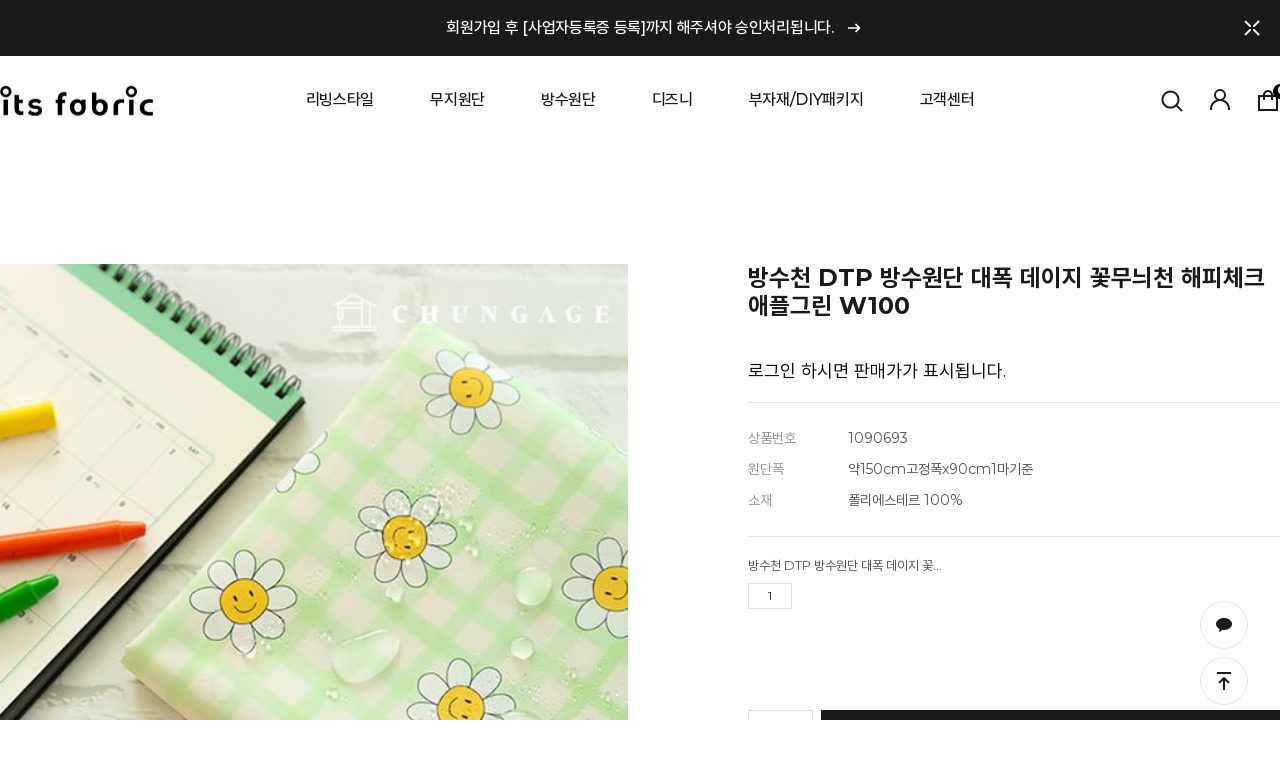

--- FILE ---
content_type: text/html; charset=UTF-8
request_url: http://www.itsfabric.com/shop/shopdetail.html?branduid=1090693&xcode=026&mcode=011&scode=001&special=5&GfDT=Z2t3UQ%3D%3D
body_size: 28828
content:
<!DOCTYPE html PUBLIC "-//W3C//DTD HTML 4.01//EN" "http://www.w3.org/TR/html4/strict.dtd">
<html>
<head>
<meta http-equiv="CONTENT-TYPE" content="text/html;charset=UTF-8">
<meta name="referrer" content="no-referrer-when-downgrade" />
<meta name="keywords" content="천가게, 폴리에스테르 100%, 방수원단 &gt; 누빔원단" />
<meta name="description" content="[잇츠패브릭]은 국내대표 원단쇼핑몰인 [천가게]의 사업자전용 도매쇼핑몰로 자체제작, 면, 무지, 방수, 린넨 등의 원단 및 DIY패키지 등을 보다 합리적인 도매가격에 공급해드리고 있습니다." />
<meta property="og:type" content="website" />
<meta property="og:url" content="http://www.itsfabric.com/shop/shopdetail.html?branduid=1090693&xcode=026&mcode=011&scode=001&special=5&GfDT=Z2t3UQ%3D%3D" />
<link rel="canonical" href="http://www.itsfabric.com/shop/shopdetail.html?branduid=1090693">
<link rel="alternate" href="http://www.itsfabric.com/m/product.html?branduid=1090693">
<script>
    var mtom_default_data = {
        login : "N",
        page_type : "shopdetail",
    };
  var _msTracker = window._msTracker = window._msTracker || [];
  _msTracker.push(['setRequestMethod', 'POST']);
  _msTracker.push(['setCustomDimension', 1, JSON.stringify(mtom_default_data)]);
  _msTracker.push(['trackPageView']);
  _msTracker.push(['enableLinkTracking']);
  (function() {
    var u="https://mk-log.makeshop.co.kr";
    _msTracker.push(['setTrackerUrl', u+'/analytics/events']);
    _msTracker.push(['setSiteId', 'mk-itsfabric']);
    var d=document, g=d.createElement('script'), s=d.getElementsByTagName('script')[0];
    g.async=true; g.src=u+'/static/js/analytics.js'; s.parentNode.insertBefore(g,s);
  })();
</script>
<title>원단도매몰 잇츠패브릭 - 방수천 DTP 방수원단 대폭 데이지 꽃무늬천 해피체크 애플그린 W100</title>
<meta http-equiv="X-UA-Compatible" content="IE=edge" />

<link type="text/css" rel="stylesheet" href="/template_common/shop/basic_simple/common.css?r=1741061915" /><link rel="preconnect" href="https://fonts.gstatic.com">
<link href="https://fonts.googleapis.com/css2?family=Montserrat:wght@300;400;500;600;700&display=swap" rel="stylesheet">
<link rel="stylesheet" type="text/css" href="https://cdn.jsdelivr.net/gh/orioncactus/pretendard/dist/web/static/pretendard.css" />
<meta name="naver-site-verification" content="760d3f18ffb978a040b4f3e10b26f3a3820e2b00" />

</head>
<body>
<script type="text/javascript" src="/js/jquery-1.7.2.min.js"></script><script type="text/javascript" src="/js/lazyload.min.js"></script>
<script type="text/javascript">
function getCookiefss(name) {
    lims = document.cookie;
    var index = lims.indexOf(name + "=");
    if (index == -1) {
        return null;
    }
    index = lims.indexOf("=", index) + 1; // first character
    var endstr = lims.indexOf(';', index);
    if (endstr == -1) {
        endstr = lims.length; // last character
    }
    return unescape(lims.substring(index, endstr));
}
</script><script type="text/javascript">
var MOBILE_USE = '';
var DESIGN_VIEW = 'PC';

if (DESIGN_VIEW == 'RW' && typeof changeNaviTitleText == 'undefined') {
    // 상단 타이틀 변경
    function changeNaviTitleText(newText) {
        const naviTitleElement = document.querySelector('.navi-title span');
        if (naviTitleElement) {
            naviTitleElement.textContent = newText;
        }
    }
}
</script><script type="text/javascript" src="/js/flash.js"></script>
<script type="text/javascript" src="/js/neodesign/rightbanner.js"></script>
<script type="text/javascript" src="/js/bookmark.js"></script>
<style type="text/css">

.MS_search_word { }

#comment_password {
    position: absolute;
    display: none;
    width: 300px;
    border: 2px solid #757575;
    padding: 7px;
    background: #FFF;
    z-index: 6;
}

</style>

<form name="allbasket" method="post" action="/shop/basket.html">
<input type="hidden" name="totalnum" value="" />
<input type="hidden" name="collbrandcode" />
<input type="hidden" name="xcode" value="028" />
<input type="hidden" name="mcode" value="005" />
<input type="hidden" name="typep" value="X" />
<input type="hidden" name="aramount" />
<input type="hidden" name="arspcode" />
<input type="hidden" name="arspcode2" />
<input type="hidden" name="optionindex" />
<input type="hidden" name="alluid" />
<input type="hidden" name="alloptiontype" />
<input type="hidden" name="aropts" />
<input type="hidden" name="checktype" />
<input type="hidden" name="ordertype" />
<input type="hidden" name="brandcode" value="028005000017" />
<input type="hidden" name="branduid" value="1090693" />
<input type="hidden" name="cart_free" value="" />
<input type="hidden" name="opt_type" value="NO" />
<input type="hidden" name="basket_use" value="Y" />



</form>

<script type="text/javascript">

var pre_ORBAS = '';
var pre_min_amount = '1';
var pre_product_uid = '';
var pre_product_name = '';
var pre_product_price = '';
var pre_option_type = '';
var pre_option_display_type = '';
var pre_optionJsonData = '';
var IS_LOGIN = 'false';
var is_bulk = 'N';
var bulk_arr_info = [];
var pre_min_add_amount = '1';
var pre_max_amount = '100000';

    var is_unify_opt = '1' ? true : false; 
    var pre_baskethidden = '';

var ORBAS = '';
var is_mobile_use = false;
var template_m_setid = 16803;
var shop_language = 'kor';
var exchange_rate = '';
var is_kakao_pixel_basket = 'N';
var display_addi_opt_name = 'Y';

var baskethidden = '';


        var _is_package_basket = false;
        var _is_send_multi = false;
        var _is_nhn_basket = false;

var min_amount = '1';
var min_add_amount = '1';
var max_amount  = '2147483647';
var product_uid = '1090693';
var product_name = '방수천 DTP 방수원단 대폭 데이지 꽃무늬천 해피체크 애플그린 W100';
var product_price = '7200';
var option_type = 'NO';
var option_display_type = 'EVERY';
var option_insert_mode = 'auto';
var is_dummy = true;
var is_exist = false;
var optionJsonData = {basic:{0:{0:{adminuser:'itsfabric',uid:'1090693',sto_id:'1',opt_ids:'',sto_type:'BASIC',sto_sort:'0',sto_matrix:'0:0',sto_code:'',opt_values:'',sto_price:'0',sto_provide_price:'0',sto_real_stock:'99984',sto_unlimit:'N',sto_check:'',sto_stop_use:'Y',sto_stop_stock:'0',sto_stop_send:'N',sto_stop_date:'',sto_safe_use:'N',sto_safe_stock:'0',sto_safe_send:'N',sto_safe_date:'',sto_order_stock:'333',sto_state:'SALE',sto_note:'',sto_smartpickup:'',sto_image:'',sto_detail_image:'',sto_max_use:'N',sto_max:'',sto_min_use:'N',sto_min:'',org_opt_price:'0'}}}};
var view_member_only_price = '';
var IS_LOGIN = 'false';
var option_stock_display = 'NO';
var option_note_display  = 'NO';
var baro_opt = 'N';
var basketcnt = '0'; 
var is_extra_product = '';
var is_extra_product_custom = '';
var is_prd_group_sale = 'N';
var group_sale_type = '';
var group_sale_value = '';
var group_sale_cut = '';
var quantity_maxlength = '';
var is_bulk = 'N';
var bulk_arr_info = [];
var op_stock_limit_display = 'N';
var op_stock_count_display = 'NULL';
var bigin_use = 'false';
var _set_info_data = {
    'soldout_type' : '',
    'is_opt_restock' : 'N',
    'use_miniq' : ''
}
var is_rental_pay = 'N'; // 렌탈페이 구분변수
var is_vittz = 'N';       // 비츠 특별처리
var use_option_limit = 'N';
var design_view = 'PC';
var is_offik = 'N';
var exchange_type = 'KR';
var sub_title = '';

window.onload = function() {
    set_info_value(_set_info_data); // info 파라미터 추가시 해당함수 사용
}

function show_hide(target, idx, lock, level, code, num1, num2, hitplus, hits_plus, uid) {
    if (level == 'unlogin') {
        alert('해당 게시물은 로그인 하셔야 확인이 가능합니다.');
        return;
    }
    if (level == 'nogroup') {
        alert('해당 게시판을 보실 수 있는 권한이 없습니다.');
        return;
    }
    (function($) {
        $.each($('[id^=' + target + '_block]'), function() {
            if ($(this).attr('id') == (target + '_block' + idx)) {
                if ($(this).css('display') == 'block' || $(this).css('display') == 'table-row') {
                    $(this).css('display', 'none');
                } else {
                    if ($.browser.msie) {
                        if (Math.abs($.browser.version) > 9) {
                            $(this).css('display', 'table-row').focus();
                        } else {
                            $(this).css('display', 'block').focus();
                        }
                    } else {
                        $(this).css('display', (this.nodeName.toLowerCase() == 'tr') ? 'table-row' : 'block').focus();
                    }
                    // 비밀번호가 승인된글은 다시 가져오지 않기 위함
                    if ($(this).find('.' + target + '_content').html().length == 0) {
                        comment_load(target + '_comment', code, num1, num2, idx, hitplus, hits_plus, '', uid);
                    } else {
                        // 비밀번호가 승인된 글 선택시 조회수 증가
                        if (lock == 'Y' && $(this).find('.' + target + '_content').html().indexOf('_chkpasswd') < 0) {
                            lock = 'N';
                        } 
                        // 비밀글 조회수 증가 기능 추가로 comment_load 에서도 조회수 업데이트 함.
                        if (lock != 'Y') update_hits(target, code, num1, num2, idx, hitplus, hits_plus);
                    }

                                    // 스크롤을 해당 글 위치로 이동
                var _offset_top = $('#' + $(this).attr('id')).offset().top;
                $('html, body').animate({ scrollTop: (_offset_top > 100 ? _offset_top - 100 : _offset_top) + 'px' }, 500);
                }
            } else {
                $(this).hide();
                // 비밀번호가 승인된것은 유지 하기 위해 주석처리
                //$('.' + target + '_content').empty();
            }
        });
    })(jQuery);
};


function spam_view() {
    return;
}


// ajax 호출하여 클릭된 게시글의 Hit수를 증가후 증가된 hit수를 보여주도록한다.
// 08. 02. 27 add by jiyun
// 08. 11. 11 스크립트 이름 변경. ward
function update_hits(target, code, num1, num2, idx, hitplus, hits_plus) {
    (function($) {
        $.ajax({
            type: 'GET',
            url: "/shop/update_hits.html",
            dataType: 'html',
            data: {
                'code': code,
                'num1': num1,
                'num2': num2,
                'hitplus': hitplus,
                'hits_plus': hits_plus
            },
            success: function(cnt) {
                $('#' + target + '_showhits' + idx).text(cnt);
                return false;
            }
        });
    })(jQuery);
    return false;
}

// 잠금글을 해당 상품 상세 하단에서 확인 가능하도록 추가함
// 08. 01. 16 add by jysung
function chk_lock(target, code, num1, num2, passwdId, hitplus, hits_plus, uid) {
    (function($) {
        var passwd = $('#' + passwdId);
        if ($(passwd).val().length == 0) {
            alert('글 작성시 입력한 비밀번호를 입력해주세요.');
            $(passwd).focus();
            return false;
        }
        var idx = $('.' + target.replace('_comment', '_content')).index($('#' + passwdId).parents('.' + target.replace('_comment', '_content'))) + 1;
        comment_load(target, code, num1, num2, idx, hitplus, hits_plus, passwd, uid);

    })(jQuery);
    // 08. 11. 11 스크립트 이름 변경 ward
    //new passwd_checker(code, brand, uid, cuid, passwd, id);
}


function comment_load(target, code, num1, num2, idx, hitplus, hits_plus, passwd, uid) {
    (function($) {
        var _param = {
            'target': target,
            'code': code,
            'num1': num1,
            'num2': num2,
            'passwd': ($(passwd).val() || ''),
            'branduid' : uid
        };
        $.ajax({
            type: 'POST',
            url: '/shop/chkpasswd_brandqna.html',
            //dataType: 'json',
            dataType: 'html',
            data: _param,
            success: function(req) {
                if (req === 'FALSE') {
                    alert(' 비밀번호가 틀립니다.');
                    $(passwd).focus();
                } else {
                    // 비밀번호가 승인된것은 유지 하기 위해 주석처리
                    //$('.' + target.replace('_comment', '_content')).empty();
                    $('#' + target.replace('_comment', '_block' + idx)).find('.' + target.replace('_comment', '_content')).html(req);
                    if (req.indexOf('_chkpasswd') < 0) {
                        update_hits(target.replace('_comment', ''), code, num1, num2, idx, hitplus, hits_plus);
                    }
                }
                return false;
            }
        });
    })(jQuery);
}

function key_check(e, target, code, num1, num2, passwdId, hitplus, hits_plus) {
    var e = e || window.event;
    if (escape(e.keyCode) == 13) {
        chk_lock(target, code, num1, num2, passwdId, hitplus, hits_plus);
    }
}

</script>

<link type="text/css" rel="stylesheet" href="/shopimages/itsfabric/template/work/16734/shopdetail.css?t=202506261448" />
<div id='blk_scroll_wings'><script type='text/javascript' src='/html/shopRbanner.html?param1=1' ></script></div>
<div id='cherrypicker_scroll'></div>
<div id="wrap">
    
<link type="text/css" rel="stylesheet" href="/shopimages/itsfabric/template/work/16734/header.1.css?t=202503200550" />
<script type="text/javascript" src="/design/itsfabric/0784cosmoline/js/swiper.min.js"></script><!-- morenvy script -->
<link rel="stylesheet" href="/design/itsfabric/0784cosmoline/css/swiper.min.css"><!-- morenvy css -->


<!-- 상단 이벤트 배너 -->
<div class="m_onoffmulti_top" id="m_onoffmulti_top">
	<div class="top_event width1680">
		<!-- 상단 이벤트 배너 링크수정 -->
		<a href="/board/board.html?code=itsfabric_board7">회원가입 후 [사업자등록증 등록]까지 해주셔야 승인처리됩니다.<span class="arrow_light"><img src="/design/itsfabric/0784cosmoline/svg/arrow_light.svg" alt="arrow-light"></span></a>
		<span class="closebtn"><img src="/design/itsfabric/0784cosmoline/svg/close.svg" alt="close"></span>
	</div>
</div><!-- //m_onoffmulti_top -->

<div id="header" class="cboth">
	<div id="comment_top">
		<div class="mh_sec01 width1680">
			<!-- 상단섹션01 : 상단 로고 -->
			<div class="top_logo"><a href="/"><img src="/design/itsfabric/0784cosmoline/top_logo.png" alt="천가게 직영 원단도매쇼핑몰 잇츠패브릭"></a></div>
			<div class="mh_cate">
				<!-- 상단 카테고리 메뉴 -->
				<ul>
					<!-- 카테고리메뉴 -->
					<li id="mcategory">
					   <div id="slideCateList">
							<ul class="categoryList cboth">
																<li>
									<a href="/shop/shopbrand.html?type=X&xcode=026" class="cate">리빙스타일</a>
																		<ul class="sub1 slideSubMenu">
																				<li>
											<a href="/shop/shopbrand.html?type=M&xcode=026&mcode=001" class="cate">면20수평직</a>
																					</li>
																				<li>
											<a href="/shop/shopbrand.html?type=M&xcode=026&mcode=009" class="cate">체크원단</a>
																					</li>
																				<li>
											<a href="/shop/shopbrand.html?type=M&xcode=026&mcode=003" class="cate">린넨원단</a>
																					</li>
																				<li>
											<a href="/shop/shopbrand.html?type=M&xcode=026&mcode=011" class="cate">거즈/인견/리플원단</a>
																					</li>
																				<li>
											<a href="/shop/shopbrand.html?type=M&xcode=026&mcode=004" class="cate">옥스포드</a>
																					</li>
																				<li>
											<a href="/shop/shopbrand.html?type=M&xcode=026&mcode=006" class="cate">폴리/세미마이크로화이바</a>
																					</li>
																				<li>
											<a href="/shop/shopbrand.html?type=M&xcode=026&mcode=010" class="cate">자수/컷트지 원단</a>
																					</li>
																				<li>
											<a href="/shop/shopbrand.html?type=M&xcode=026&mcode=008" class="cate">골덴원단</a>
																					</li>
																				<li>
											<a href="/shop/shopbrand.html?type=M&xcode=026&mcode=005" class="cate">누빔원단</a>
																					</li>
																				<li>
											<a href="/shop/shopbrand.html?type=M&xcode=026&mcode=002" class="cate">기모원단</a>
																					</li>
																			</ul><!-- //sub1 -->
									<div class="cate_arrow"></div>
																	</li>
																<li>
									<a href="/shop/shopbrand.html?type=X&xcode=027" class="cate">무지원단</a>
																		<ul class="sub1 slideSubMenu">
																				<li>
											<a href="/shop/shopbrand.html?type=M&xcode=027&mcode=005" class="cate">면원단/모달원단</a>
																					</li>
																				<li>
											<a href="/shop/shopbrand.html?type=M&xcode=027&mcode=007" class="cate">린넨원단/커튼원단</a>
																					</li>
																				<li>
											<a href="/shop/shopbrand.html?type=M&xcode=027&mcode=004" class="cate">망사/레이스</a>
																					</li>
																				<li>
											<a href="/shop/shopbrand.html?type=M&xcode=027&mcode=008" class="cate">방수/폴리원단</a>
																					</li>
																				<li>
											<a href="/shop/shopbrand.html?type=M&xcode=027&mcode=009" class="cate">거즈/망사/인견/리플원단</a>
																					</li>
																				<li>
											<a href="/shop/shopbrand.html?type=M&xcode=027&mcode=010" class="cate">골덴/벨벳/털원단/극세사원단</a>
																					</li>
																				<li>
											<a href="/shop/shopbrand.html?type=M&xcode=027&mcode=011" class="cate">누빔원단</a>
																					</li>
																				<li>
											<a href="/shop/shopbrand.html?type=M&xcode=027&mcode=001" class="cate">스와치북</a>
																					</li>
																			</ul><!-- //sub1 -->
									<div class="cate_arrow"></div>
																	</li>
																<li>
									<a href="/shop/shopbrand.html?type=X&xcode=028" class="cate">방수원단</a>
																		<ul class="sub1 slideSubMenu">
																				<li>
											<a href="/shop/shopbrand.html?type=M&xcode=028&mcode=005" class="cate">방수코팅</a>
																					</li>
																				<li>
											<a href="/shop/shopbrand.html?type=M&xcode=028&mcode=006" class="cate">라미네이트</a>
																					</li>
																				<li>
											<a href="/shop/shopbrand.html?type=M&xcode=028&mcode=007" class="cate">감성캠핑</a>
																					</li>
																			</ul><!-- //sub1 -->
									<div class="cate_arrow"></div>
																	</li>
																<li>
									<a href="/shop/shopbrand.html?type=X&xcode=003" class="cate">디즈니</a>
																		<ul class="sub1 slideSubMenu">
																				<li>
											<a href="/shop/shopbrand.html?type=M&xcode=003&mcode=001" class="cate">디즈니 면/모달/자수원단</a>
																					</li>
																				<li>
											<a href="/shop/shopbrand.html?type=M&xcode=003&mcode=002" class="cate">디즈니 폴리/방수원단</a>
																					</li>
																				<li>
											<a href="/shop/shopbrand.html?type=M&xcode=003&mcode=003" class="cate">디즈니 인견/리플원단</a>
																					</li>
																			</ul><!-- //sub1 -->
									<div class="cate_arrow"></div>
																	</li>
																<li>
									<a href="/shop/shopbrand.html?type=X&xcode=001" class="cate">부자재/DIY패키지</a>
																		<ul class="sub1 slideSubMenu">
																				<li>
											<a href="/shop/shopbrand.html?type=M&xcode=001&mcode=002" class="cate">부자재</a>
																					</li>
																				<li>
											<a href="/shop/shopbrand.html?type=M&xcode=001&mcode=001" class="cate">프랑스자수</a>
																					</li>
																			</ul><!-- //sub1 -->
									<div class="cate_arrow"></div>
																	</li>
															</ul>
						</div>
					</li><!-- //mcategory -->			
					<li id="top_community"><a href="/board/board.html?code=itsfabric_board3">고객센터</a>
						<ul class="community_list">
							<li><a href="/shop/page.html?id=1">회사소개</a></li>
							<li><a href="/board/board.html?code=itsfabric_board2">공지사항</a></li>
							<li><a href="/board/board.html?code=itsfabric_board7">사업자등록증 등록</a></li>
							<li><a href="/board/board.html?code=itsfabric_board3">상품문의</a></li>
							<li><a href="/shop/member.html?type=mym2mboard">1:1문의</a></li>
						</ul>
					</li>
				</ul>
			</div>
			
			<ul class="mh_util">
				<li class="top_search is-open"><a href="#none"><img src="/design/itsfabric/0784cosmoline/svg/search.svg" alt="search"></a></li>
				<li class="top_login">
					<a href="/shop/mypage.html?mypage_type=myemoney"><img src="/design/itsfabric/0784cosmoline/svg/myshop.svg" alt="myshop"></a>
					<ul class="login_menu">
												<li><a href="https://www.itsfabric.com/shop/member.html?type=login">로그인</a></li>
						<li><a href="https://www.itsfabric.com/shop/member.html?type=login">마이페이지</a></li>
						<li><a href="https://www.itsfabric.com/shop/member.html?type=login">주문조회</a></li>
						<li><a href="https://www.itsfabric.com/shop/member.html?type=login">위시리스트</a></li>
						<li><a href="https://www.itsfabric.com/shop/member.html?type=login">적립금</a></li>
											</ul>
				</li>
				<li class="top_cart"><a href="/shop/basket.html"><img src="/design/itsfabric/0784cosmoline/svg/cart_bold.svg" alt="cart"><span id="user_basket_quantity" class="user_basket_quantity"></span></a></li>
			</ul><!-- //mh_util -->
		</div><!-- //mh_sec01 -->

		<div id="search_box" class="search_box">
			<div class="box_inner width1680">
				<!-- 상단 검색창 -->
				<div class="box_inner2">
					<div class="search_title">Search</div>
					<div class="search search_input">
					<form action="/shop/shopbrand.html" method="post" name="search">						<fieldset  title="제품명을 입력해주세요.">
							<legend>상품 검색 폼</legend>
							<input name="search" onkeydown="CheckKey_search();" value=""  class="MS_search_word search_auto_completion" />							<a href="javascript:search_submit();" class="btn_sch"><img src="/design/itsfabric/0784cosmoline/svg/search.svg"></a>
						</fieldset>
					</form>					</div>
					<div class="search_pop cboth">
						<div class="title">추천 검색어</div>
						<div class="pop_title">
							<!-- 추천 검색어 수정 -->
							<a href="/shop/shopbrand.html?xcode=029&type=Y"><span></span>#자체제작</a>
							<a href="/shop/shopbrand.html?xcode=029&mcode=002&type=Y"><span></span>#무지원단</a>
							<a href="/shop/shopbrand.html?xcode=029&type=N&mcode=001"><span></span>#면원단</a>
							<a href="/shop/shopbrand.html?xcode=029&mcode=011&type=Y"><span></span>#방수천</a>
							<a href="/shop/shopbrand.html?xcode=029&mcode=003&type=Y"><span></span>#린넨원단</a>
							<a href="/shop/shopbrand.html?xcode=030&mcode=001&type=Y"><span></span>#인견</a>
							<a href="/shop/shopbrand.html?xcode=001&type=X%22"><span></span>#자수패키지</a>
						</div>
					</div><!-- //search_pop -->
				</div><!-- //box_inner2 -->			
			</div><!-- //box_inner -->
			<div class="search_close"><img src="/design/itsfabric/0784cosmoline/search_close.png"></div>
		</div><!-- //search_box -->	
	</div><!-- //comment_top -->

	


</div><!-- //header -->
<span class="mh_empty"></span>
<div class="search_bg"></div>

<script type="text/javascript" src="/shopimages/itsfabric/template/work/16734/header.1.js?t=202503200550"></script>
    <div id="contentWrapper">
        <div id="contentWrap">
            
<link type="text/css" rel="stylesheet" href="/template_common/shop/basic_simple/menu.1.css?t=202503041318" />
             <div id="content">
                <div id="productDetail">
                    <dl class="loc-navi">
                        <dt class="blind">현재 위치</dt>
                        <dd>
                            <a href="/">HOME</a>
                             &gt; <a href="/shop/shopbrand.html?xcode=028&type=X&sort=">방수원단</a>                             &gt; <a href="/shop/shopbrand.html?xcode=028&type=X&sort=&mcode=005">방수코팅</a>                                                        &gt; 방수천 DTP 방수원단 대폭 데이지 꽃무늬천 해피체크 애플그린 W100                        </dd>
                    </dl>
                    <div class="page-body">
                        <div class="thumb-info">
                            <div class="thumb-wrap">
																                                <img class="detail_image" src="/shopimages/itsfabric/028005000017.jpg?1750222360" class="detail_image"  / >
                                                            </div><!-- .thumb-wrap -->
                            <form name="form1" method="post" id="form1" action="/shop/basket.html" onsubmit="return false;">
<input type="hidden" name="brandcode" value="028005000017" />
<input type="hidden" name="branduid" value="1090693" />
<input type="hidden" name="xcode" value="028" />
<input type="hidden" name="mcode" value="005" />
<input type="hidden" name="typep" value="X" />
<input type="hidden" name="ordertype" />
<input type="hidden" name="opts" />
<input type="hidden" name="mode" />
<input type="hidden" name="optioncode" />
<input type="hidden" name="optiontype" />
<input type="hidden" name="optslist" />
<input type="hidden" id="price" name="price" value="7,200" />
<input type="hidden" id="disprice" name="disprice" value="" />
<input type="hidden" id="price_wh" name="price_wh" value="7,200" />
<input type="hidden" id="disprice_wh" name="disprice_wh" value="" />
<input type="hidden" id="option_type_wh" name="option_type_wh" value="NO" />
<input type="hidden" id="prd_hybrid_min" name="prd_hybrid_min" value="1" />
<input type="hidden" name="MOBILE_USE" value="NO" />
<input type="hidden" name="product_type" id="product_type" value="NORMAL">
<input type="hidden" name="multiopt_direct" value="" />
<input type="hidden" name="collbasket_type" value="Y" />
<input type="hidden" name="package_chk_val" value="0" />
<input type="hidden" name="miniq" id="miniq" value="1" />
<input type="hidden" name="maxq" id="maxq" value="2147483647" />
<input type="hidden" name="cart_free" value="" />
<input type="hidden" name="opt_type" value="NO" />
<input type="hidden" name="hybrid_op_price" id="hybrid_op_price" value="" />
<input type="hidden" name="basket_use" id="basket_use" value="Y" />
<input type="hidden" name="page_type" value="shopdetail" />
<input type="hidden" name="wish_action_type" value="" />
<input type="hidden" name="wish_data_type" value="" />
<input type="hidden" name="wish_get_prd_count" value="N" />
<input type="hidden" name="rental_option_type" value="" />
<input type="hidden" name="spcode" /><input type="hidden" name="spcode2" />

							 <div class="tab_cate">
								<div class="info">
									<div class="prd_info">
										<div class="headingArea">
																						<h2 class="tit-prd">방수천 DTP 방수원단 대폭 데이지 꽃무늬천 해피체크 애플그린 W100</h2>
											<div class="summary_desc"></div>
										</div>
										<div class="cboth price_box">
											<div class="salebox">
												<div id='sale_bg'>
																																																				</div>
											</div>
											<div class="price">
																																							<span><span id="pricevalue" class="price">7,200</span>원</span><span></span>
																																																		</div>
										</div>

										<div class="login_off">로그인 하시면 판매가가 표시됩니다.</div>
									</div>

									<div class="table-opt">
										<table summary="판매가격, 적립금, 주문수량, 옵션, 사이즈, 상품조르기, sns">
											<caption>상품 옵션</caption>
											<colgroup>
												<col width="100" />
												<col width="*" />
											</colgroup>
											<tbody>
																								<tr>
													<th scope="row"><div class="tb-left">상품번호</div></th>
													<td class="price">
														<div class="tb-left">
															1090693														</div>
													</td>
												</tr>
												
																								<tr>
													<th scope="row"><div class="tb-left">원단폭</div></th>
													<td>
														<div class="tb-left">
															약150cm고정폭x90cm1마기준														</div>
													</td>
												</tr>
												
																								<tr>
													<th scope="row"><div class="tb-left">소재</div></th>
													<td class="price">
														<div class="tb-left">
															폴리에스테르 100%														</div>
													</td>
												</tr>
												
												
																																																												
												
																																																																																																																											<tr>
													<td colspan="2" style="padding-top:20px;">
														<div class="MK_optAddWrap">
															<div id="MK_innerOptWrap">
																<div id="MK_innerOptScroll" class="line" style="padding-top:20px;">
																	<ul id="MK_innerOpt_01" class="MK_inner-opt-cm"></ul>																	<ul id="MK_innerOpt_02" class="MK_inner-opt-cm"></ul>																</div>

																<div id="MK_innerOptTotal">
																	<p class="totalLeft"><span class="MK_txt-total">총 상품 금액</span></p>
																																		<p class="totalRight">
																		<strong class="MK_total" id="MK_p_total"><strong id="MK_p_total" class="MK_total">0</strong>
<input type="hidden" name="xcode" value="028" />
<input type="hidden" name="mcode" value="005" />
<input type="hidden" name="option_type" id="option_type" value="NO" /></strong>
																		<span class="MK_txt-won">원</span>
																	</p>
																	 
																</div>

																<div id="MK_innerOptPrice">
																	(상품금액 <span id="MK_txt-prd"></span> 원 + 기본옵션 <span id="MK_txt-opt"></span> 원 )
																</div>

															</div>
														</div>
													</td>
												</tr>
																																																													<tr>
													<td colspan="2" class="nopd">
														<div class="opt-wrap">
															
																													</div>
													</td>
												</tr>
																																																																									
												<tr>
													<td colspan="2" class="area-btn-size-chart">
																																							</td>
												</tr>
												
																							</tbody>
										</table>
									</div><!-- .table-opt -->
									<div class="prd-btns">
																				<a href="javascript:login_chk_wish();" class="btn_wish fe move"><img src="/design/itsfabric/0784cosmoline/detail_wish.png" alt="wish"></a>
										<a href="javascript:send_multi('', '');" class="btn_cart fe move"><img src="/design/itsfabric/0784cosmoline/detail_cart.png" alt="cart"></a>
										<a href="javascript:send_multi('', 'baro', '');" class="btn_buy fe move">바로 구매</a>
										<a href="/shop/member.html?type=login" class="member_login">판매가 회원공개</a>
																																																																															</div>
									<div class="barotalk">
									</div>
								</div><!-- //info -->
							</div><!-- //tab_cate -->

                            </form>                        </div><!-- .thumb-info -->
                        
						<div id="detailGoodsInfo"  class="pdt120 cboth"></div>
                        <div class="detailTab">
                                <li class="first tab_open"><a href="#detailGoodsInfo">상세정보</a></li>
                                <li><a href="#detailReview">상품후기<span></span></a></li>
                                <li><a href="#detailQna">상품문의<span>2</span></a></li>
                                <li><a href="#detailPrdInfo">배송 / 교환 / 반품</a></li>
                        </div>
                        
                        <div class="prd-detail">
                                                        <div id="videotalk_area"></div><!-- [OPENEDITOR] --><div style="text-align: center;">

<table width="0" border="0" cellspacing="0" cellpadding="0" align="center">
<tbody>
<tr>
	<td align="center" style="padding-bottom: 30px;">
		<img src="http://1000gage.diskn.com/img/only/itsfabric_top.jpg">
</td></tr>

<tr>
    <td align="center">
		<img src="https://1000gage.diskn.com/img/only/2023/2309/995370_main.jpg">
</td></tr>

<tr>
<td style="text-align: center; padding: 40px 0 20px 0;"><img border="0" src="http://1000gage.diskn.com/img/common/info_bar.gif"></td>
</tr>

<tr>
<td align="center" valign="top">
	<table style="display: inline" width="489" border="0" cellpadding="0" cellspacing="0">
<tbody>	
<tr>
<td align="center">
	<table width="489" border="0" cellpadding="0" cellspacing="0" style="margin-bottom: 20px; text-align: left;">
<tbody>
<tr>
<td height="24" valign="top" width="68" style="padding: 10px;">
	<img border="0" src="http://1000gage.diskn.com/img/common/t_name.gif">
	</td>
<td style="padding: 10px; Color: #333; font-size: 13px; font-weight: bold">
	방수천 DTP 방수원단 대폭 해피체크 애플그린 W100</td>
</tr>
	
<tr>
<td height="24" style="padding: 10px;"><img border="0" alt="" src="http://1000gage.diskn.com/img/common/t_material.gif">
	</td>
<td style="padding: 10px; Color: #333; font-size: 13px;">폴리에스테르 100%</td>
</tr>
	
<tr>
<td height="24" style="padding: 10px;"><img border="0" alt="" src="http://1000gage.diskn.com/img/common/t_size.gif">
	</td>
<td style="padding: 10px; Color: #333; font-size: 13px;">약150cm(고정폭)x90cm(1마기준)</td>
</tr>
</tbody></table>
</td></tr>
<tr>
<td width="489" height="100" style="text-align:left; LINE-HEIGHT:3; FONT-FAMILY: Gulim, 굴림; COLOR: #333333; FONT-SIZE: 13px; padding: 10px;">
	<p>사랑스러운 데이지 꽃과 잘 어울리는 부드러운 체크<br>
	지루한 일상에 포인트가 되어줄 DTP 방수천 '해피체크'<br>
	<br>
	DTP 프린트의 선명한 색감과 자외선 차단까지 갖춘 기능성 원단에<br>
	천가게의 유니크한 디자인을 담아 완성한 방수원단입니다.<br>
	<br>
	40수 정도 두께감의 가볍고 사각거리는 소재감으로<br>
	PU 우레탄 특수코팅 처리로 방수는 물론 자외선 차단까지 OK!<br>
	우의, 돗자리, 방수파우치, 샤워커튼, 장바구니 등</p>
	<p>방수가 필요한 모든 곳에 다양하게 활용해 보세요 :)</p>
<br>
	<p><strong>*2마(180cm) 이상 주문 시 이어져 발송됩니다.</strong></p>
</td></tr></tbody></table>
</td></tr>
	
  <tr>
    <td style="text-align: center; padding: 20px 0 40px 0;">
		<img border="0" src="http://1000gage.diskn.com/img/common/info_bar.gif">
	</td>
  </tr>
	
  <tr>
    <td align="center" style="padding-bottom:40px;">
		<img src="https://1000gage.diskn.com/img/only/2023/2309/995370_tip.jpg">
	</td>
  </tr>
	
  <tr>
    <td align="center" style="padding-bottom:40px;">
	  <img src="https://1000gage.diskn.com/img/only/KC_water.jpg">
  </td></tr>
	
  <tr>
    <td align="center">
		<img src="https://1000gage.diskn.com/img/only/2023/2309/995370_st.jpg">
	</td>
  </tr>
	
  <tr>
    <td style="text-align: center; padding:10px 0 60px 0; color: #daa8a8; font-size: 13px; font-weight: bold">모니터의 해상도에 따라 실제 색상과 차이가 있을 수 있습니다.
    </td>
  </tr>
	
  <tr><td style="padding: 30px 0" align="center">
	<img src="https://1000gage.diskn.com/img/only/itsfabric_info.jpg">
  </td></tr>

  <tr>
    <td align="center" style="padding-bottom:50px;">
		<img src="https://1000gage.diskn.com/img/only/2023/2309/995370_frame.jpg">
	</td>
  </tr>

    <tr><td align="center" style="padding:40px 0 40px 0;">
		<img src="http://1000gage.diskn.com/img/common/copyright_info_03.jpg" alt="저작권">
	</td></tr>
	
</tbody></table></div>
                            

                            <!-- s: 상품 일반정보(상품정보제공 고시) -->
                                                        <div id="productWrap" style="display:none;">
                                <table>
                                    <colgroup>
                                        <col width="210" /><col width="*" />
                                    </colgroup>
                                                                        <tr>
                                        <th><span>제품소재</span></th>
                                        <td><span>폴리에스테르 100%</span></td>
                                    </tr>
                                                                        <tr>
                                        <th><span>색상</span></th>
                                        <td><span>상세설명 참조</span></td>
                                    </tr>
                                                                        <tr>
                                        <th><span>치수</span></th>
                                        <td><span>약150cm(고정폭)x90cm(1마기준)</span></td>
                                    </tr>
                                                                        <tr>
                                        <th><span>제품구성</span></th>
                                        <td><span>상세설명 참조</span></td>
                                    </tr>
                                                                        <tr>
                                        <th><span>제조자</span></th>
                                        <td><span>상세설명 참조</span></td>
                                    </tr>
                                                                        <tr>
                                        <th><span>제조국</span></th>
                                        <td><span>약150cm(고정폭)x90cm(1마기준)</span></td>
                                    </tr>
                                                                        <tr>
                                        <th><span>세탁방법 및 취급시 주의사항</span></th>
                                        <td><span>상세설명 참조</span></td>
                                    </tr>
                                                                        <tr>
                                        <th><span>품질보증기준</span></th>
                                        <td><span>관련법 및 소비자 분쟁해결기준에 따름</span></td>
                                    </tr>
                                                                        <tr>
                                        <th><span>A/S 책임자와 전화번호</span></th>
                                        <td><span>상세설명 참조</span></td>
                                    </tr>
                                                                    </table>
                            </div>
                                                        <!-- e: 상품 일반정보(상품정보제공 고시) -->
                            <!-- 쿠폰 관련 부분 -->
                                                        <!-- 쿠폰관련 부분 끝 -->
                                                        <!-- 몰티비 플레이어 노출 위치 -->
<div id="malltb_video_player" style="margin-top: 10px; margin-bottom: 10px; text-align: center; display: none;"></div>                                                    </div>

						<div id="prdRelated">
                                                    </div>

						<div id="prdRelated">
                                                    </div>


						<div id="detailReview"  class="pdt120 cboth"></div>
                        <div class="detailTab">
                            <ul>
                                <li class="first"><a href="#detailGoodsInfo">상세정보</a></li>
                                <li class="tab_open"><a href="#detailReview">상품후기<span></span></a></li>
                                <li><a href="#detailQna">상품문의<span>2</span></a></li>
                                <li><a href="#detailPrdInfo">배송/교환/반품</a></li>
                            </ul>
                        </div>

						<div class="board">
														
												   
														<div class="tit-detail">
								<h3 class="fe">REVIEW</h3>
															</div>
							<div class="table-slide review-list">
								<table summary="번호, 제목, 작성자, 작성일, 조회">
									<caption>review 리스트</caption>
																			<tr class="nbg">
											<td colspan="6"><div class="tb-center">등록된 리뷰가 없습니다.</div></td>
										</tr>
																		</tbody>
								</table>
								<div class="list-btm">
																		  
								</div>
							</div><!-- .review-list -->
                        </div>




						<div id="detailQna"  class="pdt120 cboth"></div>
                        <div class="detailTab">
                            <ul>
                                <li class="first"><a href="#detailGoodsInfo">상세정보</a></li>
                                <li><a href="#detailReview">상품후기<span></span></a></li>
                                <li class="tab_open"><a href="#detailQna">상품문의<span>2</span></a></li>
                                <li><a href="#detailPrdInfo">배송/교환/반품</a></li>
                            </ul>
                        </div>

						<div class="board">
							<a name="brandqna_list"></a>							<div class="tit-detail">
								<h3 class="fe">Q&amp;A</h3>
															</div>
							<div class="table-slide qna-list">
								<table summary="번호, 제목, 작성자, 작성일, 조회">
									<caption>QnA 리스트</caption>
																		<tr class="nbg">
										<td colspan="6"><div class="tb-center">등록된 문의가 없습니다.</div></td>
									</tr>
																		</tbody>
								</table>
								<div class="list-btm">
																		 
								</div>
							</div><!-- .qna-list -->
						</div>


						<div id="detailPrdInfo"  class="pdt120 cboth"></div>
                        <div class="detailTab">
                            <ul>
                                <li class="first"><a href="#detailGoodsInfo">상세정보</a></li>
                                <li><a href="#detailReview">상품후기<span></span></a></li>
                                <li><a href="#detailQna">상품문의<span>2</span></a></li>
                                <li class="tab_open"><a href="#detailPrdInfo">배송/교환/반품</a></li>
                            </ul>
                        </div>

						<div id="prdInfo" class="prdInfo_box cboth">
							<h3>구매 시 유의사항</h3>
							<div class="prdInfo_text">
								·사용자의 모니터와 해상도에 따라 색상이 다를 수 있으므로 구매 시 참고 부탁 드립니다.<br>
								·첫거래는 30만원 이상, 이후에는 10만원 이상 무료배송입니다.<br>
								  잇츠패브릭은 도매 전용 사이트로 1회 주문 당 10만원 이상 주문 해주셔야 합니다.<br>
                                ·원단은 기본적으로 주문하신 마수만큼 재단하여 접어서 발송됩니다.<br>
                                  롤 발송 원하시는 경우, 주문 전 반드시 롤 마수 문의 후 주문해주시기<br>
                                  바라며 이로 인한 반품 및 교환은 불가합니다.<br>
							</div>

							<h3>주문 후 유의사항</h3>
							<div class="prdInfo_text">
								·입금 확인 후 배송 준비 중인 상태에서는 이미 재단이 요청 된 상태로 취소나 변경이 불가능합니다.<br>
								·취소 변경 요청 시 주문 마감 시간 전(오전 8시) 고객센터나 1:1 게시판으로 요청 주시기 바랍니다.
							</div>

							<h3>입금 확인 및 배송</h3>
							<div class="prdInfo_text">
								·상품 준비 기간은 영업일 기준으로 2~5일 정도 소요되며, 3일 이상의 지연이나 품절 시 별도의 연락을 드리고 있습니다.<br>
 								·천재지변이나 택배사 사정에 따라 배송이 지연되는 경우가 있으니 시간적 여유를 두시고 주문 부탁 드립니다.<br>
								·배송 전 원단의 작은 불량이나 수량 부족, 가공 지연, 품절 등으로 연락을 드리는 경우가 있습니다.
							</div>

							<h3>교환 및 반품</h3>
							<div class="prdInfo_text">
								·제품의 하자 및 오배송으로 교환 반품 요청 시, 수령 후 3일 이내에 접수되어야 하며<br>
							          7일 이내에 잇츠패브릭으로 입고 되어야 합니다.<br>
								·주문자와 수령자가 다를 경우에는 재단 후 하자나 마수 부족에서 확인이 어려운 점 참고 해주시고, <br>
								  가급적 주문자가 상품 확인을 해주시길 부탁 드립니다. <br>
								·상품을 수령해 제작을 하시기 전 반드시 상품을 검수해 주시기 바랍니다. <br>
								  재단, 제작 등 사용하신 제품의 경우 어떠한 경우라도 교환, 환불이 불가능합니다.<br>
                                                                ·롤에서 주문하신 마수만큼 재단된 원단의 경우 반품 및 교환이 불가합니다.
							</div>

							<h3>원단 탕차이</h3>
							<div class="prdInfo_text">
								·원단은 1파스 단위로 새롭게 가공되기 때문에 출시 때마다 약간의 탕차이가 있습니다.<br>
								·색상이나 두께, 재질 등에서 약간의 차이가 발생하니 이 점 참고 부탁 드립니다.<br>
								·주문일이 다를 경우 원단의 탕차이가 있을 수 있으니 동일한 탕이 필요하신 경우 여유 있게 주문하시기를 권장합니다.
							</div>
						</div><!-- //prdInfo -->
                        
                                            </div><!-- .page-body -->
                </div><!-- #productDetail -->
            </div><!-- #content -->
        </div><!-- #contentWrap -->
    </div><!-- #contentWrapper-->
    <hr />
    
<link type="text/css" rel="stylesheet" href="/shopimages/itsfabric/template/work/16734/footer.1.css?t=202503200550" />
<div class="right_fixed">
	<!-- FIXED : 우측메뉴 -->
	<div class="quick_sms"><a href="#none"><img src="/design/itsfabric/0784cosmoline/svg/quick_kakao.svg"></a></div>
	<div class="quick_up"><a href="#none" onclick="$('html,body').animate({scrollTop:0},'slow')"><img src="/design/itsfabric/0784cosmoline/svg/quick_up.svg"></a></div>
</div>

</div>
<div id="mfooter" class="cboth">
	<div class="mf_sec00">
		 
		<div class="news_box">
			<span><a href="/board/board.html?code=itsfabric_board2">공지사항<img src="/design/itsfabric/0784cosmoline/svg/mini_arrow.svg" alt=""></a></span>
			<ul class="news_list">
				 
				<li><a href="/board/board.html?code=itsfabric_board2&page=1&type=v&num1=999787&num2=00000&lock=N&flag=notice"><b>세금계산서 발급방법 안내</b><span>2018-06-01 16:55:27</span></a></li>
				 
				<li><a href="/board/board.html?code=itsfabric_board2&page=1&type=v&num1=999790&num2=00000&lock=N&flag=notice">사이트 이미지 무단사용금지<span>2018-05-09 10:03:34</span></a></li>
				 
				<li><a href="/board/board.html?code=itsfabric_board2&page=1&type=v&num1=999834&num2=00000&lock=N&flag=notice">도매회원가입 및 정책안내<span>2017-03-27 10:25:13</span></a></li>
				 
				<li><a href="/board/board.html?code=itsfabric_board2&page=1&type=v&num1=099999&num2=00000&lock=N&flag=notice">입금확인시간 변경안내<span>2014-01-13 18:55:51</span></a></li>
				 
				<li><a href="/board/board.html?code=itsfabric_board2&page=1&type=v&num1=999534&num2=00000&lock=N">[NEW] 12/15(월) AM 10시, 자체디자인 골덴 3종 오픈<span>2025-12-16 13:18:13</span></a></li>
							</ul>
		</div><!-- //news_box -->
		 
	</div>
	<div class="mf_sec01 cboth">
		<div class="inner width1680">
			<div class="footer_left">
				<!-- 하단영역 : 하단로고 -->
				<div class="ft_logo"><a href="/"><img src="/design/itsfabric/0784cosmoline/bottom_logo.png"></a></div>
				<ul class="ft_guide">
					<!-- 하단영역 : 메뉴 링크 수정 -->
					<li><a href="javascript:view_join_terms();">이용약관</a></li>
					<span class="ft_dot"></span>
					<li><a href="javascript:bottom_privacy();" class="privacy">개인정보처리방침</a></li>
					<span class="ft_dot"></span>
					<li><a href="/html/info.html">이용안내</a></li>
					<span class="ft_dot"></span>
					<li><a href="/board/board.html?code=itsfabric_board7">사업자등록증 등록</a></li>
				</ul>
				<!-- 하단영역 : 회사정보 -->
				<div class="ft_info cboth" >
					고객센터 : 1644-5147<span class="ft_line"></span> 평일 AM 10:00 - PM 5:00 (토,일,공휴일 휴무) <span class="ft_line"></span> 점심시간 PM 12:00 - PM 1:00<br>
					국민은행 806801-01-420550<span class="ft_line"></span>예금주 : 권오면(천가게)<span class="ft_line"></span>입금확인시간 : AM 08:00 (휴무일은 다음날 확인)<br>
					반품 배송지주소 : 대구광역시 서구 서대구로 311(비산동) 3F<br>
					잇츠패브릭<span class="ft_line"></span>대표자 : 권오면<span class="ft_line"></span>주소 : 대구광역시 서구 서대구로 311<span class="ft_line"></span>사업자등록번호 : 504-86-03099<br>
					통신판매업신고번호 : 2017-대구서구-0098호<span class="ft_line"></span> 개인정보관리책임자 : 권오면 (<a href="javascript: __mk_open('/html/email.html', 'link_send_mail', 'width=500px, height=500px, scrollbars=yes');" class="btn_email">chungage@naver.com</a>)
					
				</div><!-- //ft_info -->
				
				<div class="ft_copyright">
					copyright.잇츠패브릭. all rights reserved. Designed by morenvy
				</div>
			</div><!-- //footer_left -->

			<!-- 하단 우측영역 -->
			<div class="footer_right">
				<ul class="ft_menu">
					<!-- 하단 커뮤니티 링크 수정 -->
					<li><a href="/shop/page.html?id=1">회사소개</a></li>
					<li><a href="/board/board.html?code=itsfabric_board2">공지사항</a></li>
					<li><a href="/board/board.html?code=itsfabric_board3">고객센터</a></li>
				</ul><!-- //ft_menu -->


				<ul class="ft_sns">
					<!-- 하단 sns 수정 -->
					<li><a href="//www.instagram.com/itsfabric_official/?hl=ko"><img src="/design/itsfabric/0784cosmoline/svg/instagram.svg" alt="instar"></a></li>
					<li><a href="//www.youtube.com/channel/UCAyIkQ_yo2w2m1-79foqfZA"><img src="/design/itsfabric/0784cosmoline/svg/youtube.svg" alt="youtube"></a></li>
					<li><a href="//www.1000gage.co.kr"><img src="/design/itsfabric/0784cosmoline/svg/facebook.svg" alt="facebook"></a></li>
				</ul><!-- //ft_comm -->
			</div><!-- //footer_right -->
		</div><!-- //inner -->
	</div><!-- //mf_sec01 -->

</div><!-- //mfooter -->

    <!-- sizeChart Layer start -->
    <div id="sizeChart" class="size-chart-box">
        <div class="btn-close-box"><a href="javascript:;" class="btn-close-layer"><span>X</span></a></div>
        <h4>Item size chart 사이즈 기준표</h4>
        <div class="size-chart-cont">
                    <table>
                <colgroup><col style="width:200px;" /></colgroup>
                                    </table>
                    <p>※ 상품사이즈 치수는 재는 방법과 위치에 따라 1~3cm 오차가 있을 수 있습니다.</p>
        </div>
    </div>
    <!-- sizeChart Layer end -->

</div><!-- #wrap -->
<script type="text/javascript" src="/shopimages/itsfabric/template/work/16734/shopdetail.js?t=202506261448"></script>

<link type="text/css" rel="stylesheet" href="/css/shopdetail.css"/>
<link type="text/css" rel="stylesheet" href="/css/datepicker.min.css"/>

<iframe id="loginiframe" name="loginiframe" style="display: none;" frameborder="no" scrolling="no"></iframe>

<div id='MK_basketpage' name='MK_basketpage' style='position:absolute; visibility: hidden;'></div>

<div id="comment_password">
    <form method="post" onsubmit="comment_password_submit(); return false;" style="height: 20px; margin: 0; padding: 0;" autocomplete="off" >
    <input type="hidden" id="pw_num" name="pw_num" value="" />
    <input type="hidden" id="pw_mode" name="pw_mode" value="" />
    <span style="font-weight: bold;">비밀번호</span>
    <input type="password" id="input_passwd" name="input_passwd" size="25" value="" style="vertical-align: middle;" />
    <img src="/board/images/btn_ok.gif" alt="확인" onclick="comment_password_submit();" style="border: 0px; cursor: pointer; vertical-align: middle;" />
    <img src="/board/images/btn_close.gif" alt="닫기" onclick="comment_password_close();" style="border: 0px; cursor: pointer; position: absolute; top: 5px; right: 5px;" />
    </form>
</div><form id="frm_get_secret_comment" name="frm_get_secret_comment" method="post">
<input type="hidden" name="code" value="" />
<input type="hidden" name="num1" value="" />
<input type="hidden" name="num2" value="" />
<input type="hidden" name="mode" value="" />
<input type="text" name="___DUMMY___" readonly disabled style="display:none;" />
</form>

        <form action="/shop/shopbrand.html" method="post" name="hashtagform">
                <input type="hidden" name="search" value="">
                <input type="hidden" name="search_ref" value="hashtag">
        </form>

<div id="detailpage" name="detailpage" style="position: absolute; visibility: hidden;"></div>

    <script src="/js/wishlist.js?v=1762822837"></script>
    <script>
        window.addEventListener('load', function() {
            var makeshop_wishlist = new makeshopWishlist();
            makeshop_wishlist.init();
            makeshop_wishlist.observer();
        });
    </script>

<script type="text/javascript" src="/js/neodesign/detailpage.js?ver=1764032442"></script>
<script type="text/javascript" src="/js/jquery.add_composition.js?v=0110"></script>
<script type="text/javascript" src="/js/neodesign/basket_send.js?ver=1767066190"></script>
<script type="text/javascript" src="/js/neodesign/product_list.js?ver=1763427693"></script>
<script type="text/javascript" src="/js/jquery.language.js"></script>
<script type="text/javascript" src="/js/jquery.multi_option.js?ver=1765846832"></script>
<script type="text/javascript" src="/js/datepicker.js"></script>
<script type="text/javascript" src="/js/datepicker2.ko.js"></script>
<script type="text/javascript" src="/js/lib.js"></script>

<script type="text/javascript">

        (function ($) {
            $.ajax({
                type: 'POST',
                dataType: 'json',
                url: '/html/user_basket_quantity.html',
                data :{ 'IS_UNIFY_OPT': "true" }, 
                success: function(res) {                                                                                        
                    var _user_basket_quantity = res.user_basket_quantity || 0;
                    $('.user_basket_quantity').html(_user_basket_quantity); 
                },
                error : function(error) {
                    var _user_basket_quantity = 0;
                    $('.user_basket_quantity').html(_user_basket_quantity); 
                }
            });
        })(jQuery);



function CheckKey_search() {
    key = event.keyCode;
    if (key == 13) {
        
        document.search.submit();
    }
}

function search_submit() {
    var oj = document.search;
    if (oj.getAttribute('search') != 'null') {
        var reg = /\s{2}/g;
        oj.search.value = oj.search.value.replace(reg, '');
        oj.submit();
    }
}

function topnotice(temp, temp2) {
    window.open("/html/notice.html?date=" + temp + "&db=" + temp2, "", "width=450,height=450,scrollbars=yes");
}
function notice() {
    window.open("/html/notice.html?mode=list", "", "width=450,height=450,scrollbars=yes");
}

        function view_join_terms() {
            window.open('/html/join_terms.html','join_terms','height=570,width=590,scrollbars=yes');
        }

        function top_sendmail() {
            window.open('/html/email.html', 'email', 'width=100, height=100');
        }

    function bottom_privacy() {
        window.open('/html/privacy.html', 'privacy', 'height=570,width=590,scrollbars=yes');
    }

var changeOpt2value = function(num) {
    var optionIndex = optval = '';
    var optcnt = 0;
    var oki = oki2 = '-1';
    var _form = document.form1;
    if (!document.getElementById('option_type')) {
        if (typeof _form.spcode != 'undefined' && _form.spcode.selectedIndex > 1) {
            temp2 = _form.spcode.selectedIndex - 1;
            if (typeof _form.spcode2 == 'undefined' || _form.spcode2.type == 'hidden') temp3 = 1;
            else temp3 = _form.spcode2.length;
            for (var i = 2; i < temp3; i++) {
                var len = document.form1.spcode2.options[i].text.length;
                document.form1.spcode2.options[i].text = document.form1.spcode2.options[i].text.replace(' (품절)', '');
                if (num[(i - 2) * 10 + (temp2 - 1)] == 0) {
                    document.form1.spcode2.options[i].text = document.form1.spcode2.options[i].text + ' (품절)';
                }
            }
        }
    }
};




function imageview(temp, type) {
    var windowprops = 'height=350,width=450,toolbar=no,menubar=no,resizable=no,status=no';
    if (type == '1') {
        windowprops += ',scrollbars=yes';
        var imgsc = 'yes';
    } else {
        var imgsc = '';
    }
    if (temp.length == 0) {
        alert('큰이미지가 없습니다.');
        return;
    }

    if (document.layers) {
        var url = '/shop/image_view.html?scroll=' + imgsc + '&image=/shopimages/itsfabric/' + escape(temp);
    } else {
        var url = '/shop/image_view.html?scroll=' + imgsc + '&image=/shopimages/itsfabric/' + temp;
    }
    window.open(url, 'win', windowprops);
}


function send_wish(temp, temp2) {
    var _form = document.form1;

    

    var _j_form = jQuery('form[name=form1]');
    $('input[name=wish_action_type]', _j_form).val('insert');
    $('input[name=wish_data_type]', _j_form).val('ones');
    jQuery.ajax({
        url  : 'wish.action.html',
        type : 'POST',
        data :_j_form.serializeArray(),
        dataType: 'json',
        success: function(response) {
            if (response.success == true) {
                if (response.data) {
                    
                    if (response.data.pixel_event_id && response.data.pixel_event_id.length > 0) {
                        mk_call_fbq('AddToWishlist', response.data.pixel_event_id)
                    }
                    alert('Wish List에 등록되었습니다.\n장바구니 또는 마이페이지 상품보관함에서\n확인하실 수 있습니다.');
                    window.location.reload();
                    
                }
            } else {
                if (response.message != '') {
                    alert(response.message);
                }
                return;
            }
        }
    });
    return;
}

function openTab(tab_name) {
    // 쇼핑탭 상품 리로드 메서드인 reload_product_list()를 사용할수 있을 경우 실행함
    if (typeof(reload_product_list) == 'function') {
        reload_product_list(tab_name);
    }
}

function viewlayerbasket(visible, item, type, subs_type, uid, is_unify_opt) {
                openTab('BASKET');
            var _basket = (is_unify_opt) ? jQuery('#MK_basketpage') : jQuery('#basketpage');
            if (visible == 'visible') {
                if (is_unify_opt) {
                    var data = {
                        'prdname': item,
                        'product_uid' : uid,
                        'type': type,
                        'subs_type' : subs_type,
                        'device_type' : ""
                        };
                } else {
                    var data = {
                        'item': item,
                        'type': type,
                        'subs_type' : subs_type,
                        'device_type' : ""
                    }
                }
                jQuery.ajax({
                    type: 'POST',
                    url: '/shop/gobasket.layer.html',
                    dataType: 'html',
                    data: data,
                    async: false,            success: function(req) {
                // 가져온 html을 객체화 시켜서 필요한 부분만 뽑아 온다.
                // 이렇게 하지 않으면 가져온 html의 style이 페이지 전체에 영향을 끼친다.
                
                if (is_unify_opt) {
                    jQuery(_basket).html(req);
                    var _x       = (jQuery(window).width()) / 2 + jQuery(document).scrollLeft() - jQuery(_basket).outerWidth()/2;
                    var o_height = jQuery(_basket).outerHeight()/2;
                    var m_height = (jQuery(window).height() > 800) ? 80 : 10;
                    var _y       = (jQuery(window).height()) / 2 + jQuery(document).scrollTop() - o_height - m_height;

                    jQuery(_basket).css({
                        'left': _x,
                        'top': _y,
                        'zIndex': 10000,
                        'visibility': visible
                    }).show();
                } else {
                    var _x = (jQuery(window).width()) / 2 + jQuery(document).scrollLeft() - 125;
                    var _y = (jQuery(window).height()) / 2 + jQuery(document).scrollTop() - 100;
                    var _basket_layer = jQuery('<div></div>').html(req).find('table:first');
                    jQuery(_basket).html(_basket_layer).css({
                        'width': 380,
                        'height': 200,
                        'left': _x,
                        'top': _y,
                        'zIndex': 10000,
                        'visibility': visible
                    }).show();
                }
                return false;
            }
        });
    } else {
        jQuery(_basket).css('visibility', visible);
        
    }
}

function send(temp, temp2, direct_order, swipe_pay) {
    var basket_url = (typeof MOBILE_USE != 'undefined' && MOBILE_USE == 1) ? '/m/basket.html' : '/shop/basket.html';
    document.form1.ordertype.value = '';

    //레드오핀 제휴서비스 지원
    if(document.getElementById('logrecom')) {
        logrecom_cart_log(logreco_id, 2, log_url); 
    }
    

    if(temp=="baro") {
		var Naverpay_Btn_W	 =  document.getElementsByName('navercheckout');
		var Naverpay_Btn_Chk = false;
		if(Naverpay_Btn_W.length > 0) {			
			for (var np=0 ; np < Naverpay_Btn_W.length ; np++) {
				if(Naverpay_Btn_W[np].value) {
					Naverpay_Btn_Chk = true;
				} else {
					Naverpay_Btn_Chk = false;
				}
			}
		}

        //톡 체크아웃
		var Talkcheckout_Btn_W	 =  document.getElementsByName('talkcheckout');
		var Talkcheckout_Btn_Chk = false;
		if (Talkcheckout_Btn_W.length > 0) {
			for (var tc  =0 ; tc < Talkcheckout_Btn_W.length ; tc++) {
				if(Talkcheckout_Btn_W[tc].value) {
					Talkcheckout_Btn_Chk = true;
                    break;
				} else {
					Talkcheckout_Btn_Chk = false;
				}
			}
		}

        // 카카오페이 바로구매
        var kakaopay_info_buy_cart = 'N';
        if (direct_order && direct_order == 'kakaopay_direct') {
            kakaopay_info_buy_cart = '';
            try{
                var aElement = document.createElement( "<input type='hidden' name='direct_order' id='direct_order' value='kakaopay_direct'>" );
            } catch (e) {
                var aElement = document.createElement( "input" );
                aElement.setAttribute('type','hidden');
                aElement.setAttribute('name','direct_order');
                aElement.setAttribute('id','direct_order');
                aElement.setAttribute('value', 'kakaopay_direct');
            }
            document.form1.appendChild( aElement );
        }

        // 샵페이 바로구매
        var shoppay_info_buy_cart = 'N';
        if (direct_order && direct_order == 'shoppay_direct') {
            shoppay_info_buy_cart = '';
            try {
                var aElement = document.createElement( "<input type='hidden' name='direct_order' id='direct_order' value='shoppay_direct'>" );
            } catch (e) {
                var aElement = document.createElement( "input" );

                aElement.setAttribute('type','hidden');
                aElement.setAttribute('name','direct_order');
                aElement.setAttribute('id','direct_order');
                aElement.setAttribute('value', 'shoppay_direct');
            }
            document.form1.appendChild(aElement);
            try{
                var bElement = document.createElement( "<input type='hidden' name='swipe_pay' id='swipe_pay' value='"+swipe_pay+"'>" );
            } catch (e) {
                var bElement = document.createElement( "input" );
                bElement.setAttribute('type','hidden');
                bElement.setAttribute('name','swipe_pay');
                bElement.setAttribute('id','swipe_pay');
                bElement.setAttribute('value', swipe_pay);
            }
            document.form1.appendChild(bElement);

        }

        // 샵페이 빠른결제
        if (direct_order && direct_order == 'quick_payment') {
            //이미 존재하는 경우 값만 변경.
            if (document.getElementById('direct_order') === null || document.getElementById('direct_order') === undefined)  {
                try {
                    var aElement = document.createElement( "<input type='hidden' name='direct_order' id='direct_order' value='quick_payment'>" );
                } catch (e) {
                    var aElement = document.createElement( "input" );

                    aElement.setAttribute('type','hidden');
                    aElement.setAttribute('name','direct_order');
                    aElement.setAttribute('id','direct_order');
                    aElement.setAttribute('value', 'quick_payment');
                }
                document.form1.appendChild(aElement);
            } else {
                document.getElementById('direct_order').value = 'quick_payment';
            }
        }
        // 렌탈 상품 바로구매
        var rental_buy = 'N';
        if (direct_order && direct_order == 'rentalproduct_direct') {
            if ( jQuery('input:radio[name="rental_period"]').is(':checked') !== true) {
                alert('렌탈 기간을 선택해 주시길 바랍니다.');
                return false;
            }
            rental_buy = 'Y';
            try{
                var aElement = document.createElement( "<input type='hidden' name='direct_order' id='direct_order' value='rentalproduct_direct'>" );
            } catch (e) {
                var aElement = document.createElement( "input" );
                aElement.setAttribute('type','hidden');
                aElement.setAttribute('name','direct_order');
                aElement.setAttribute('id','direct_order');
                aElement.setAttribute('value', 'rentalproduct_direct');
            }
            document.form1.appendChild( aElement );
            document.getElementById('MS_amount_basic_0').value = 1; // 렌탈페이 수량 1개 고정
        }


       // 장바구니 바로구매옵션 장바구니 상품 포함 으로 설정된경우 장바구니에 상품담겨진경우 얼랏창 노출
       if ('N' == 'N' && '0' > 0 && Naverpay_Btn_Chk === false && Talkcheckout_Btn_Chk === false && (!document.getElementById('direct_order') || (document.getElementById('direct_order') && document.getElementById('direct_order').value != 'payco_checkout' && document.getElementById('direct_order').value != 'quick_payment'))) {
            var baro_basket_msg = '장바구니에 담겨 있는, 상품도 함께 주문됩니다.\n원치 않으실 경우 장바구니를 비워주세요.';

            // 카카오바로구매 장바구니 제외 조건이면 경고창 띄우지 않음
            if (kakaopay_info_buy_cart == 'Y' && (document.getElementById('direct_order') && document.getElementById('direct_order').value == 'kakaopay_direct')) {
                baro_basket_msg = '';
            }

            // 샵페이 바로구매 장바구니 제외 조건
            if (shoppay_info_buy_cart == 'Y' && (document.getElementById('direct_order') && document.getElementById('direct_order').value == 'shoppay_direct')) {
                baro_basket_msg = '';
            }
            // 렌탈페이 바로구매
            if (rental_buy == 'Y' && (document.getElementById('direct_order') && document.getElementById('direct_order').value == 'rentalproduct_direct')) {
                baro_basket_msg = '';
            }
            if (baro_basket_msg) alert(baro_basket_msg);
       }
       document.form1.ordertype.value='baro';
       document.form1.ordertype.value+= "|parent.|layer";
       document.form1.target = "loginiframe";
    }else {
        //direct_order 아닌경우 빈값 처리.
        if (direct_order == undefined || direct_order == '') {
            if (document.getElementById('direct_order') !== null && document.getElementById('direct_order') !== undefined)  {
                document.getElementById('direct_order').value = '';
            }
        }
       document.form1.ordertype.value='';
       document.form1.target = "";
    }
    if (create_option_input('form1') === false) {
        return;
    }
    // 렌탈페이
    if (direct_order && direct_order == 'rentalproduct_direct') {
        if (typeof(rental_price) != 'undefined') {
            if (rental_price < 200000) {
                alert('렌탈페이 구매가 불가능합니다.\n쇼핑몰에 문의해 주세요.');
                return;
            }
        }
    }
    if (typeof(bigin_basket) != 'undefined') {
        var b_action_type = temp=="baro" ? 'ORDER' : 'BASKET';
        if (typeof(bigin_basket) != 'undefined') {
            bigin_basket(b_action_type);
        }

    }

    if (temp == 'subs') { // 정기배송 신청

        document.form1.ordertype.value = 'SUBS';

        // form1 에 추가
        document.form1.subs_action_type.value = document.subs_select_apply.subs_action_type.value;

        // 이번만 함께받기
        document.form1.subs_type.value   = document.subs_select_apply.subs_type.value;

        var subs_cycle_type  = '';
        var subs_cycle       = '';
        var subs_week        = '';
        var subs_cycle_month = '';
        var subs_day         = '';
        if (document.subs_select_apply.subs_type.value == 'subs_select') {
            // 배송주기 선택한 경우
            if (document.subs_select_apply.subs_cycle != null) {
                subs_cycle = document.subs_select_apply.subs_cycle.value;
            }
            if (document.subs_select_apply.subs_week != null) {
                subs_week = document.subs_select_apply.subs_week.value;
            }
            if (document.subs_select_apply.subs_cycle_month != null) {
                subs_cycle_month = document.subs_select_apply.subs_cycle_month.value;
            }
            if (document.subs_select_apply.subs_date != null) {
                subs_day = document.subs_select_apply.subs_date.value;
            }
            if (subs_week != '' && subs_day == '') {
                subs_cycle_type = 'WEEK';
            }
            if (subs_week == '' && subs_day != '') {
                subs_cycle_type = 'MONTH';
            }
            if (subs_week == '' && subs_day == '') {
                subs_cycle_type = 'FIX';
            }
            var param_chk = true; 
            var subs_cycle_type_set = 'WEEK,MONTH,FIX';
            if (subs_cycle_type == null || subs_cycle_type == undefined || subs_cycle_type_set.indexOf(subs_cycle_type) == -1) {
                param_chk = false;
            } 
            if (subs_cycle_type == 'WEEK') {
                if (subs_cycle == null || subs_cycle == undefined || subs_cycle < 1) {
                    param_chk = false;
                }
                var subs_week_set = 'Mon,Tue,Wed,Thu,Fri,Sat,Sun';
                if (subs_week == null || subs_week == undefined || subs_week_set.indexOf(subs_week) == -1) {
                    param_chk = false;
                }
            } else if (subs_cycle_type == 'MONTH') {
                if (subs_cycle_month == null || subs_cycle_month == undefined || subs_cycle_month < 1) {
                    param_chk = false;
                }
                if (subs_day == null || subs_day == undefined || subs_day < 1) {
                    param_chk = false;
                }
            }
            if (param_chk == false) {
                alert('정기배송 정보가 없습니다. 다시 시도하세요.');
                return;
            }
        } else {
            // 이번만 함께받기
            subs_cycle = '';
            subs_week  = '';
            subs_cycle_month = '';
            subs_day   = '';
        }
        // 배송주기 타입
        document.form1.subs_cycle_type.value = subs_cycle_type;

        // 배송주기
        document.form1.subs_cycle.value = subs_cycle;
        document.form1.subs_cycle_month.value = subs_cycle_month;
        // 배송요일
        document.form1.subs_week.value = subs_week;
        // 배송날짜
        document.form1.subs_day.value = subs_day;

        // 기존 정기배송 추가인 경우에는 장바구니 타지 않도록 리턴
        document.form1.subs_id.value = '';
        if (document.subs_select_apply.subs_action_type.value != 'new') {
            var subs_select_radio = document.getElementsByName('subs_select_radio');
            if (subs_select_radio.length > 0) {
                for (var subs_select_radio_i = 0; subs_select_radio_i < subs_select_radio.length; subs_select_radio_i++) {
                    if (subs_select_radio[subs_select_radio_i].checked) {
                        document.form1.subs_id.value = subs_select_radio[subs_select_radio_i].value;
                    }
                }
            }

            // 기존 정기배송에 추가
            subs_select_process(document.form1);
            return;
        }
        basket_url += "?basket_type=SUBS";
    } else if (temp == 'subs_select') {
        // 정기배송 신청했을때 옵션체크 먼저 하기 위함
        subs_select_open(document.subs_select, temp);
        return;
    }

    

    document.form1.action = basket_url;
    //document.form1.target = 'new2';
    if (typeof m_acecounter_use !== 'undefined' && m_acecounter_use === true && typeof ACM_PRODUCT == 'function') {
        ACM_PRODUCT(jQuery('#MS_amount_basic_0').not('#detailpage *').val());
        setTimeout(function () { return common_basket_send(document.form1, "1"); }, 100);
    } else {
        // 장바구니 담기
        return common_basket_send(document.form1, "1");
    }
}


function package_allbasket(temp, temptype, order_type1, direct_order, swipe_pay) {
    var _form = document.form1;
    var package_dicker_pos = document.getElementById('package_dicker_pos').value;
    if (package_dicker_pos == 'Y') {
        alert('회원 로그인을 하시면 구매하실 수 있습니다.');
        return;
    } else if (package_dicker_pos == 'P') {
        alert('선택하신 세트 상품은 장바구니에 담아 주문이 가능하지 않으니, 관리자에게 문의하세요.');
        return;
    }
    if (typeof _is_package_basket != 'undefined' && _is_package_basket === true) {
        alert('현재 처리중입니다.');
        return false;
    }
    _is_package_basket = true;
        var package_basket_count = temp; // 체크박스 사용하지 않는 세트상품 때문에.. 
        for(var i = 0; i < temp; i++) {
            if(typeof(_form.package_basket) !== "undefined" && _form.package_basket[i].checked === true) {
                package_basket_count--;
            }
        }
        
        if(typeof(_form.package_basket) !== "undefined" && package_basket_count == temp) {
            alert('선택하신 상품이 없습니다.');
            _is_package_basket = false;
            return;
        }

        if(package_basket_count > 0 && package_basket_count < temp) {
            _form.allpackageuid.value = '';
            _form.package_type.value = 'CHECK';   // CHECK : 체크박스 및 개별수량 가상태그 추가 일반상품으로 / ALL : 기존 세트상품으로
            _form.package_discount_type.value = '';
            _form.package_discount_money.value = ''; 
            _form.product_type.value = '';
            _form.package_num.value = 0;
        }
        if (package_basket_count == 0 && _form.package_type.value == 'CHECK') {
            _form.allpackageuid.value = _form.temp_allpackageuid.value;
            _form.package_type.value = 'ALL';   // CHECK : 체크박스 및 개별수량 가상태그 추가 일반상품으로 / ALL : 기존 세트상품으로
            _form.package_discount_type.value = _form.temp_package_discount_type.value;
            _form.package_discount_money.value = _form.temp_package_discount_money.value; 
            _form.product_type.value = _form.temp_product_type.value;
            _form.package_num.value = _form.temp_package_num.value;

        }

    // 추가 구성상품 체크
    if (is_extra_product == true) {
        if (extra_option_manager.print_option(_form) === false) {
            _is_package_basket = false;
            return;
        }
    }
        _form.ordertype.value = '';

        if (temptype == 'baro') {
            _form.ordertype.value='baro';
            _form.ordertype.value+= "|parent.|layer";
            _form.target = "loginiframe";
        }    if (create_option_input('form1', 'package') === false) {
        _is_package_basket = false;
        return;
    }    // 바로구매 처리 - 주문2.0
    if (temptype == 'baro') {
        var kakaopay_info_buy_cart = 'N';
        if (direct_order && direct_order == 'kakaopay_direct') {
            kakaopay_info_buy_cart = '';
            try{
                var aElement = document.createElement( "<input type='hidden' name='direct_order' id='direct_order' value='kakaopay_direct'>" );
            } catch (e) {
                var aElement = document.createElement( "input" );
                aElement.setAttribute('type','hidden');
                aElement.setAttribute('name','direct_order');
                aElement.setAttribute('id','direct_order');
                aElement.setAttribute('value', 'kakaopay_direct');
            }
            document.form1.appendChild( aElement );
        }

        // 샵페이 바로구매
        var shoppay_info_buy_cart = 'N';
        if (direct_order && direct_order == 'shoppay_direct') {
            shoppay_info_buy_cart = '';
            try {
                var aElement = document.createElement( "<input type='hidden' name='direct_order' id='direct_order' value='shoppay_direct'>" );
            } catch (e) {
                var aElement = document.createElement( "input" );
                aElement.setAttribute('type','hidden');
                aElement.setAttribute('name','direct_order');
                aElement.setAttribute('id','direct_order');
                aElement.setAttribute('value', 'shoppay_direct');
            }
            document.form1.appendChild(aElement);
            try{
                var bElement = document.createElement( "<input type='hidden' name='swipe_pay' id='swipe_pay' value='"+swipe_pay+"'>" );
            } catch (e) {
                var bElement = document.createElement( "input" );
                bElement.setAttribute('type','hidden');
                bElement.setAttribute('name','swipe_pay');
                bElement.setAttribute('id','swipe_pay');
                bElement.setAttribute('value', swipe_pay);
            }
            document.form1.appendChild(bElement);
        }

        // 샵페이 빠른결제
        if (direct_order && direct_order == 'quick_payment') {
            //이미 존재하는 경우 값만 변경.
            if (document.getElementById('direct_order') === null || document.getElementById('direct_order') === undefined)  {
                try {
                    var aElement = document.createElement( "<input type='hidden' name='direct_order' id='direct_order' value='quick_payment'>" );
                } catch (e) {
                    var aElement = document.createElement( "input" );

                    aElement.setAttribute('type','hidden');
                    aElement.setAttribute('name','direct_order');
                    aElement.setAttribute('id','direct_order');
                    aElement.setAttribute('value', 'quick_payment');
                }
                document.form1.appendChild(aElement);
            } else {
                document.getElementById('direct_order').value = 'quick_payment';
            }
        }
    }

    // 장바구니 담기
    return common_basket_send(_form, "1");

}


function seloptvalue(){}function related_individual_basket(no, brandcode) {
    var temp = document.allbasket.totalnum.value;
    var checkboxes = [];

    if (document.querySelectorAll('input[type="checkbox"][name="collbasket"]').length == 0) {
        for (var i = temp - 1; i >= 0; i--) {
            var checkbox = document.createElement('input');
            checkbox.type = 'checkbox';
            checkbox.name = 'collbasket';
            checkbox.style = 'display:none;';
            checkbox.className = 'temp_collbasket';
            if (i == no) {
                checkbox.value = brandcode;
                checkbox.checked = true;
            }
            document.allbasket.prepend(checkbox);
            checkboxes.push(checkbox);
        }
    } else {
        for (var i = 0; i < temp; i++) {
            document.allbasket.collbasket[i].checked = false;
        }
        document.allbasket.collbasket[no].checked = true;
    }
    send_multi(temp, '', 'relation', '');    if (checkboxes.length > 0) {
        checkboxes.forEach(function(checkbox) {
            checkbox.remove(); 
        });
    }
}function allbasket(temp, temptype) {
    var _form = document.form1;
    
    if('relation' == 'relation') {    
        var package_basket_count = temptype; // 체크박스 사용하지 않는 세트상품 때문에.. 
        for(var i = 0; i < temptype; i++) {
            if(typeof(_form.package_basket) !== "undefined" && _form.package_basket[i].checked === true) {
                package_basket_count--;
            }
        }

        if(typeof(_form.package_basket) !== "undefined" && package_basket_count == temptype && 'Y' == 'A') {
            alert('선택하신 상품이 없습니다.');
            return;
        }

        if(package_basket_count > 0 && package_basket_count < temptype) {
            _form.allpackageuid.value = '';
            _form.package_type.value = 'CHECK';   // CHECK : 체크박스 및 개별수량 가상태그 추가 일반상품으로 / ALL : 기존 세트상품으로
            _form.package_discount_type.value = '';
            _form.package_discount_money.value = ''; 
            _form.product_type.value = '';
            _form.package_num.value = 0;
            _form.brandcode.value = '';
            _form.branduid.value = '';
        }
        if (package_basket_count == 0 && _form.package_type.value == 'CHECK') {
            _form.allpackageuid.value = _form.temp_allpackageuid.value;
            _form.package_type.value = 'ALL';   // CHECK : 체크박스 및 개별수량 가상태그 추가 일반상품으로 / ALL : 기존 세트상품으로
            _form.package_discount_type.value = _form.temp_package_discount_type.value;
            _form.package_discount_money.value = _form.temp_package_discount_money.value; 
            _form.product_type.value = _form.temp_product_type.value;
            _form.package_num.value = _form.temp_package_num.value;
        }

    }

    if (create_option_input('allbasket', 'relation', '', 'NORMAL') === false) {
        return;
    }
    return common_basket_send(document.allbasket, "1");
}


function login_chk_wish() {
    alert('회원에게만 제공이 되는 서비스입니다.\n우선 로그인을 하여 주시기 바랍니다.');
    location.href = "/shop/member.html?type=wish&branduid=1090693";
}



var oriimg;
function multi_image_view(obj) {
    var img_obj = document.getElementById('lens_img');
    if (img_obj) {
        oriimg = img_obj.src;
        img_obj.src = obj.src;
    }
}
function multi_image_ori() {
    var img_obj = document.getElementById('lens_img');
    if (img_obj) {
        img_obj.src =oriimg;
    }
}



/**
 * 리뷰 전체 펼침 기능
 * reviewlist = "O" 일때 기능 사용
 */
function reviewAllopen(prefix, total_count) {
    for (var i = 1; i <= total_count; i++) {
        if (document.getElementById(prefix + i) == null) { continue; }
        document.getElementById(prefix + i).style.display = (jQuery.browser.msie) ? (Math.abs(jQuery.browser.version) > 9 ? 'table-row' : 'block') : 'table-row';
        if (design_view == 'RW') {
            document.getElementById(prefix + i).style.display = 'block';
        }
    }
}


function comment_password(mode, num, event, code, num1, num2) {
    var comment_password = $('#comment_password');
    var form             = $('form#frm_get_secret_comment');
    $('input[name="code"]', form).val(code);
    $('input[name="num1"]', form).val(num1);
    $('input[name="num2"]', form).val(num2);
    $('input[name="mode"]', form).val(mode);

    $('#pw_num').val(num);
    
    if (design_view == 'RW') {
        var form = $(event.target).parents('.comment-password');
        var pwd = $('input[name=input_passwd]', form).val();
        $('#input_passwd').val(pwd);

        comment_password_submit();
    } else {
        if (typeof(comment_password) != 'undefined') {
            comment_password.css({ top: $(window).height() / 2 + $(window).scrollTop() + 'px', right: $(window).width() / 2 + 'px'}).show();
        }
        $('#input_passwd').val('').focus();
    }
}
function comment_password_close() {
    $('#comment_password').hide();
    $('#pw_num').val('');
    $('#pw_mode').val('');
    $('#input_passwd').val('');
    return false;
}
function comment_password_submit() {
    var form = $('#frm_get_secret_comment');
    var pwd = $('#input_passwd');
    var num = $('#pw_num');

    if (pwd.val().length <= 0) {
        alert('비밀번호를 입력해주세요.');
        pwd.focus();
        return false;
    }

    $.ajax({
        type: 'post',
        url: '/board/comment.ajax.html',
        dataType: 'json',
        data: {
            code: $('input[name="code"]', form).val(),
            num1: $('input[name="num1"]', form).val(),
            num2: $('input[name="num2"]', form).val(),
            comnum: num.val(),
            pwd: pwd.val(),
            mode: 'view'
        },
        success: function (res) {
            switch (res.success) {
                case 'FAIL':
                    alert('비밀번호가 다릅니다.');
                    $('#input_passwd').focus();
                    break;
                case 'EMPTY':
                    alert('잘못된 접근 입니다..');
                    break;
                default:
                    $('#' + $('input[name="mode"]', form).val() + '_comment_' + $('input[name="num1"]', form).val() + '_' + num.val()).html(res.msg);
                    comment_password_close();
                    break;
            }
        }
    });
    return false;
}



function change_price(temp, temp2, temp3) {

    display_option_stock('NO');
    changeOpt2value(num);
    if (temp3 == '') temp3 = 1;
    var price = new Array();
    var doprice = new Array();
    var downprice = new Array();
    var discount_percent = new Array();
    if (temp == 1) {
        if (document.form1.spcode.selectedIndex>2) temp = 0;
        else temp = document.form1.spcode.selectedIndex;
        document.getElementById('pricevalue').innerHTML = price[temp];

        if (discount_percent[temp] != undefined && document.getElementById('discount_percent_span')) {
            document.getElementById('discount_percent_span').innerHTML = discount_percent[temp];
        }

            
            
    }
    if (temp2 > 0 && temp3 > 0) {
        if (num[(temp3 - 1) * 10 + (temp2 - 1)] <= 0) {
            alert('해당 상품의 옵션은 품절되었습니다. 다른 상품을 선택하세요');
            if (document.form1.spcode.type != 'hidden') document.form1.spcode.focus();
            return;
        }
    } else {
        if (temp2 <= 0 && document.form1.spcode.type != 'hidden') document.form1.spcode.focus();
        else document.form1.spcode2.focus();
        return;
    }
}


(function($) {
    var _code = Array();
    var _type = null;
    var _1st = $('#MS_select_navigation_1st');
    var _2st = $('#MS_select_navigation_2st');
    var _3st = $('#MS_select_navigation_3st');

    var _get_location = function(key) {
        if (key > 0 && _1st.length > 0 && _1st.children('option:selected').val() > 0) { _code.push('xcode=' + _1st.children('option:selected').val()); _type = _1st.children('option:selected').attr('type'); }
        if (key > 1 && _2st.length > 0 && _2st.children('option:selected').val() > 0) { _code.push('mcode=' + _2st.children('option:selected').val()); _type = _2st.children('option:selected').attr('type'); }
        if (key > 2 && _3st.length > 0 && _3st.children('option:selected').val() > 0) { _code.push('scode=' + _3st.children('option:selected').val()); _type = _3st.children('option:selected').attr('type'); }
        if (_code.length > 0) { return 'type=' + _type + '&' + _code.join('&'); }
    };

    _1st.change(function() { location.href = '/shop/shopbrand.html?' + _get_location(1); });
    _2st.change(function() { location.href = '/shop/shopbrand.html?' + _get_location(2); });
    _3st.change(function() { location.href = '/shop/shopbrand.html?' + _get_location(3); });
})(jQuery);

        function go_hashtag(search) {
            document.hashtagform.search.value = search
            document.hashtagform.submit();
        }

    var oneclick_product_image_src = '';
    function oneclick_change_mimg(dimg) {
        var is_mobile_use = false;
        if (dimg === false) {
            return false;
        }
        if (dimg.length == 0 && oneclick_product_image_src == '') {
            return false;
        }
        var _thumb = $('img.detail_image').not("#detailpage .thumb-wrap .thumb *");
        if (_thumb && _thumb.length > 0) {
            if (oneclick_product_image_src == '') {
                oneclick_product_image_src = _thumb.attr('src');
            }
            if (dimg.length == 0) {
                if (oneclick_product_image_src.length > 0) {
                    _thumb.attr('src', oneclick_product_image_src);
                }
            } else {
                var _width = _thumb.css('width');
                var _height = _thumb.css('height');
                if (is_mobile_use === true) {
                    _thumb.css({'height': _height});
                } else {
                    _thumb.css({'width': _width});
                }
                _thumb.attr('src', dimg);
            }
        }
    }

</script>
    <style type="text/css">
        .setPopupStyle { height:100%; min-height:100%; overflow:hidden !important; touch-action:none; }
    </style>
    <script src="/js/referer_cookie.js"></script>
    <script>
        window.addEventListener('load', function() {
            var referer_cookie = new RefererCookie();
            referer_cookie.addService(new EnuriBrandStoreCookie());
            referer_cookie.handler();
        });
    </script><script type="text/javascript">
if (typeof getCookie == 'undefined') {
    function getCookie(cookie_name) {
        var cookie = document.cookie;
        if (cookie.length > 0) {
            start_pos = cookie.indexOf(cookie_name);
            if (start_pos != -1) {
                start_pos += cookie_name.length;
                end_pos = cookie.indexOf(';', start_pos);
                if (end_pos == -1) {
                    end_pos = cookie.length;
                }
                return unescape(cookie.substring(start_pos + 1, end_pos));
            } else {
                return false;
            }
        } else {
            return false;
        }
    }
}
if (typeof setCookie == 'undefined') {
    function setCookie(cookie_name, cookie_value, expire_date, domain) {
        var today = new Date();
        var expire = new Date();
        expire.setTime(today.getTime() + 3600000 * 24 * expire_date);
        cookies = cookie_name + '=' + escape(cookie_value) + '; path=/;';

        if (domain != undefined) {
            cookies += 'domain=' + domain +  ';';
        }  else if (document.domain.match('www.') != null) {
            cookies += 'domain=' + document.domain.substr(3) + ';';
        }
        if (expire_date != 0) cookies += 'expires=' + expire.toGMTString();
        document.cookie = cookies;
    }
}



function MSLOG_loadJavascript(url) {
    var head= document.getElementsByTagName('head')[0];
    var script= document.createElement('script');
    script.type= 'text/javascript';
    var loaded = false;
    script.onreadystatechange= function () {
        if (this.readyState == 'loaded' || this.readyState == 'complete')
        { if (loaded) { return; } loaded = true; }
    }
    script.src = url;
    head.appendChild(script);
}
var MSLOG_charset = "euc-kr";
var MSLOG_server  = "/log/log29";
var MSLOG_code = "itsfabric";
var MSLOG_var = "[base64]";

//파워앱에서만 사용
try {
    var LOGAPP_var = "";
    var LOGAPP_is  = "N";
    if (LOGAPP_is == "Y" && LOGAPP_var != "") {
        var varUA = navigator.userAgent.toLowerCase(); //userAgent 값 얻기
        if (varUA.match('android') != null) { 
            //안드로이드 일때 처리
            window.android.basket_call(LOGAPP_var);
        } else if (varUA.indexOf("iphone")>-1||varUA.indexOf("ipad")>-1||varUA.indexOf("ipod")>-1) { 
            //IOS 일때 처리
            var messageToPost = {LOGAPP_var: LOGAPP_var};
            window.webkit.messageHandlers.basket_call.postMessage(messageToPost);
        } else {
            //아이폰, 안드로이드 외 처리
        }
    }
} catch(e) {}
//파워앱에서만 사용 END

if (document.charset) MSLOG_charset = document.charset.toLowerCase();
if (document.characterSet) MSLOG_charset = document.characterSet.toLowerCase();  //firefox;
MSLOG_loadJavascript(MSLOG_server + "/js/mslog.js?r=" + Math.random());


</script>
    <script src="/js/search_auto_complete.js?v=20210622"></script>
    <script>
        window.addEventListener('load', function() {
            var search_auto_completion_el = document.querySelectorAll('.search_auto_completion');
            for (var i=0; i<search_auto_completion_el.length; i++) {
                var search_auto_completion = new searchAutoComplete(search_auto_completion_el[i], searchAutoCompleteOption(search_auto_completion_el[i]));
                search_auto_completion.init();
            }

            var smart_finder_auto_completion_el = document.querySelectorAll('.smart_finder_auto_completion');
            for (var i=0; i<smart_finder_auto_completion_el.length; i++) {
                var search_auto_completion = new searchAutoComplete(smart_finder_auto_completion_el[i], {
                    category_count: 0,
                    link_enabled: false,
                });
                search_auto_completion.init();
            }
        });
    </script><script type="text/javascript" src="/js/cookie.js"></script>
<script type="text/javascript">
function __mk_open(url, name, option) {
    window.open(url, name, option);
    //return false;
}

function action_invalidity() {
    return false;
}
</script>
<script type="text/javascript"></script><script type="text/javascript"></script><script>


function getInternetExplorerVersion() {
    var rv = -1;
    if (navigator.appName == 'Microsoft Internet Explorer') {
    var ua = navigator.userAgent;
    var re = new RegExp("MSIE ([0-9]{1,}[\.0-9]{0,})");
    if (re.exec(ua) != null)
    rv = parseFloat(RegExp.$1);
    }
    return rv;
}

function showcherrypickerWindow(height,mode,db){
    cherrypicker_width = document.body.clientWidth;
    var isIe = /*@cc_on!@*/false;
    if (isIe) {
        cherrypicker_width = parseInt(cherrypicker_width + 18);
    }
    setCookie('cherrypicker_view','on', 0);

    
    document.getElementById('cherrypicker_layer').style.display = "block";
    document.getElementById('cherrypicker_layer').innerHTML = Createflash_return(cherrypicker_width,'','/flashskin/CherryPicker.swf?initial_xml=/shopimages/itsfabric/cherrypicker_initial.xml%3Fv=1768998935&product_xml=/shopimages/itsfabric/%3Fv=1768998935', 'cherrypicker_flash', '');
}

function load_cherrypicker(){
    cherrypicker_check = true;

    if (!document.getElementById('cherrypicker_layer')) {
        return;
    }


}
</script>
<script src="/js/product_rollover_image.js"></script>
<script>
    window.addEventListener('load', () => {
        // 페이지 로딩 시 롤오버 이미지가 존재하는 경우에만 스크립트 실행
        setTimeout(function () {
            // 페이지 로딩 시 롤오버 이미지가 존재하는 경우에만 스크립트 실행
            if (document.querySelectorAll('[rollover_onimg]').length > 0) {
                var productRolloverImage = new ProdctRolloverImage("pc");
                productRolloverImage.event();
            }
        }, 2000);
    });
</script>

<script>
var inputs = document.getElementsByTagName("input");
for (x=0; x<=inputs.length; x++) {
    if (inputs[x]) {
        myname = inputs[x].getAttribute("name");
        if(myname == "ssl") {
            inputs[x].checked = 'checked';
        }
    }
}
(function($) {
    $(document).ready(function() {
        jQuery(':checkbox[name=ssl]').click(function() {
            this.checked = true;
        });
    });
})(jQuery);
</script><script type="text/javascript">
(function ($) {
    var discount_remain_timeout = setTimeout(function() {
        if (jQuery('.MS_remain_date').length > 0) {
            var discount_remain_timer = setInterval(function() {
                var now = new Date().getTime();
                jQuery('.MS_remain_date').each(function(idx, el) {
                    if (jQuery(el).attr('value').length > 0 && jQuery(el).attr('value') != '종료일 미정') {
                        var _end_date = new Date(jQuery(el).attr('value')).getTime();
                        var _remain_date = _end_date - now;

                        if (_remain_date <= 0) {
                            jQuery(this).html('');
                        } else {
                            _d = Math.floor(_remain_date / (1000 * 60 * 60 * 24));
                            _h = Math.floor((_remain_date % (1000 * 60 * 60 * 24)) / (1000 * 60 * 60));
                            _m = Math.floor((_remain_date % (1000 * 60 * 60)) / (1000 * 60));
                            _s = Math.floor(_remain_date % (1000 * 60) / 1000);

                            jQuery(el).html(_d + "일 " + _h + "시간 " + _m + "분 " + _s + "초");
                        }
                    }
                });
            }, 1000);
        }
    }, 1000);
})(jQuery);
</script><script type="text/javascript">
if (document.cookie.indexOf("app_agent=power_app") >= 0) {
    
}
</script>		    <script type='text/javascript' src='https://app.malltail.com/global_shopping/script.php?_=makeshop'></script>
<script type="text/javascript" src="/template_common/shop/basic_simple/common.js?r=1741061915"></script>


</body>
</html>

--- FILE ---
content_type: text/css
request_url: http://www.itsfabric.com/shopimages/itsfabric/template/work/16734/header.1.css?t=202503200550
body_size: 5834
content:
/* BASIC css start */
/* 191104 morenvy 정환 */
html,body,div,dl,dt,dd,ul,ol,li,h1,h2,h3,h4,h5,h6,pre,code,form,fieldset,legend,input,textarea,p,blockquote,th,td,img { margin:0; padding:0; }
html { width:100%; height:100%; }
li { list-style:none; }
img,fieldset { border:none; vertical-align:top; }
table { border:0; border-spacing:0; border-collapse:collapse; }
th,td { border:0; }
body {overflow:auto !important;}

* {font-family:'Montserrat','Pretendard',sans-serif !important;}

.cboth { clear:both;*zoom:1 }
.cboth:after { content:" "; display:block; clear:both; }
.fleft {float:left;}
.fright {float:right !important;}
.left { text-align: left; }
.center { text-align: center; }
.top { caption-side: top; }
.right { text-align: right; }
.bold { font-weight: bold; }
.none, .m_off { display:none !important; }

.pdt5 {padding-top:5px;}
.pdt10 {padding-top:10px;}
.pdt15 {padding-top:15px;}
.pdt20 {padding-top:20px;}
.pdt30 {padding-top:30px;}
.pdt40 {padding-top:40px;}
.pdt50 {padding-top:50px;}
.pdt60 {padding-top:60px;}
.pdt70 {padding-top:70px;}
.pdt80 {padding-top:80px;}
.pdt100 {padding-top:100px;}
.pdt120 {padding-top:120px;}

.pdb10 {padding-bottom:10px;}
.pdb20 {padding-bottom:20px;}
.pdb15 {padding-bottom:15px;}
.pdb60 {padding-bottom:60px;}

.mrt80 {margin-top:80px !important;}

.width1280 {max-width:1280px; margin:0 auto;}
#wrap { position:relative; width:100%; min-width:1280px; min-height:550px; margin:0 auto 20px !important;}
/* 공통레이아웃 */
#header {max-width:100%;}
#header, #layerWrap, #contentWrap, #ftLink .link, #footer {width:100%;}
#layerWrap, #contentWrap, #ftLink .link { max-width:1280px;background-color:#fff;padding:0;margin:0 auto;}
.item-wrap,
#content { max-width:1280px;min-height:740px;margin:0 auto;}
.item-wrap,
.item-wrap .item-cont {width:100%; min-height:unset;}
/*#content {float:left;}*/
#contentWrapper {margin:0 auto;}
.loc-navi {font-size:11px;text-align:right;border-bottom:0;padding:0;margin:20px 0;height:30px;line-height:30px;vertical-align:middle;}
.loc-navi a {height:30px;line-height:30px;}
input, select, textarea, body, code {font-family:'Montserrat','Pretendard',sans-serif !important;}
a,
a:hover {text-decoration:none;}
.move {-webkit-transition: all 0.3s; -moz-transition: all 0.3s; -ms-transition: all 0.3s; -o-transition: all 0.3s; transition: all 0.3s;}

/* 공통 : 타이틀*/
.title_box {text-align:center; margin-bottom:40px;}
.title_box .main_title {color:#1a1a1a;font-size:32px;line-height:40px;font-weight:700;margin-bottom:8px;}
.title_box .title_sub {color:#9a9a9a;font-size:18px;line-height:24px;font-weight:normal;letter-spacing: -0.02em;}

/* 게시판 상단 리스트 숨김 */
.bbs-hd {display:none;}
.bbs-tit {margin-top: 120px; margin-bottom:15px;}
.bbs-tit h3 {float:unset; color:#1a1a1a; font-size: 32px; text-align: center; margin-bottom:38px;}
.bbs-table-list thead th {border-top: 2px solid #000; padding: 20px 0;}
.bbs-table-list tbody td {padding:24px 0; font-size:13px;}
.bbs-table-list tbody td a {color:#1a1a1a; font-size:13px;}


/* 상단 */
#header {position:relative; width:100% !important;}
#header .mh_sec01 { max-width:1280px;  font-size:0px; margin:0 auto; height:88px; position:relative;}
#header .mh_sec01 .top_logo { position:absolute; z-index:1; top:44%; transform: translate(0%,-44%);}
#header + .mh_empty {display: none;}

/* 상단 : FIXED */
#header {transition:all 0.3s;}
#header.fixed {position:fixed; margin:0px; min-width:100%;  top:0; left:0; background-color:#fff; z-index:1000; border-bottom:1px solid #e8e8e8;}
#header.fixed .mh_sec01 {height:88px;}
#header.fixed .mh_cate > ul > li > a,
#header.fixed .mh_cate li#mcategory > #slideCateList > .categoryList > li > a {height:88px; line-height:88px;}
#header.fixed .mh_cate #mcategory .shop,
#header.fixed .mh_cate .xans-layout-boardinfo { top:72px;}
#header.fixed #search_box {top:0px;}
#header.fixed + .mh_empty {height:88px; display: block;}

/* 상단 이벤트 배너 */
#m_onoffmulti_top {background-color:#1a1a1a;height:56px;text-align:center;} 
#m_onoffmulti_top .top_event {position:relative;}
#m_onoffmulti_top .top_event a {color:#fff;font-weight:500;font-size:16px;line-height:56px;letter-spacing:-0.02em;}
#m_onoffmulti_top .top_event .arrow_light {position:absolute;margin-left:8px;top:16px;}
#m_onoffmulti_top .top_event .closebtn {position:absolute;top:16px;right:16px;cursor:pointer;}

/* 상단 카테고리 메뉴 */
#header .mh_cate {margin:0px 0px 0px; position:relative; text-align:center; font-size:0px;}
#header .mh_cate > ul {display:flex; justify-content: center; margin:0 auto; text-align:center; position:relative; }
#header .mh_cate > ul > li {margin:0 28px !important; position:relative;}
#header .mh_cate > ul > li#mcategory {margin:0 !important;}
#header .mh_cate > ul > li#mcategory ul.categoryList {display:flex;}
#header .mh_cate > ul > li#mcategory ul.categoryList > li {margin:0 28px;}
#header .mh_cate li { display:flex; flex-direction: column;position: relative;}
#header .mh_cate .slideSubMenu li {white-space:normal; width:96px; margin:0 auto;}
#header .mh_cate li > a, 
#header .mh_cate li#mcategory > #slideCateList > .categoryList > li > a {font-size:16px;font-weight:500;color:#1a1a1a;height:88px;line-height:88px; ; display:block;letter-spacing:-0.02em; z-index:6;}
#header .mh_cate li#mcategory > #slideCateList > .categoryList > li > a:after{display: none;}
#header .mh_sec01 .mh_util .login_menu,
#header .mh_cate .xans-layout-boardinfo{position:absolute; top:72px; left:-30px;  /* min-width:150px; */  white-space: nowrap; z-index:10; background:rgba(255,255,255,1); opacity:1; visibility:hidden; border:1px solid #e8e8e8; padding:16px 24px 16px 24px; box-shadow: 5px 3px 20px rgba(0,0,0,0.05); -webkit-box-shadow: 5px 3px 20px rgba(0,0,0,0.05);border-radius:8px;}
#header .mh_cate li:hover .xans-layout-boardinfo,
#header .mh_cate #mcategory:hover {opacity:1; visibility:visible;}
#header .mh_cate .categoryList > li {position:relative;}
#header .mh_sec01 #top_community .community_list,
#header .mh_cate #mcategory .slideSubMenu.sub1 {display: none; position: absolute; width:120px; top:72px; left: 50%; margin-left:-62px;white-space: nowrap;z-index: 10;background: rgba(255,255,255,1);opacity: 1;visibility: hidden;border: 1px solid #e8e8e8;padding: 16px 0; box-shadow: 5px 3px 20px rgb(0 0 0 / 5%);-webkit-box-shadow: 5px 3px 20px rgb(0 0 0 / 5%);border-radius: 8px;}
#header .mh_cate #mcategory .slideSubMenu.sub2 {display: none; position: absolute; width:120px; top:-15px; left: 95px; white-space: nowrap;z-index: 10;background: rgba(255,255,255,1);opacity: 1;visibility: hidden;border: 1px solid #e8e8e8;padding: 16px 0; box-shadow: 5px 3px 20px rgb(0 0 0 / 5%);-webkit-box-shadow: 5px 3px 20px rgb(0 0 0 / 5%);border-radius: 8px;}
#header .mh_sec01 #top_community:hover .community_list li a,
#header .mh_cate #mcategory .slideSubMenu li a {    display: block;font-weight: 400;height: auto;margin: 0;color: #9a9a9a;font-size: 14px;line-height: 22px;margin-bottom: 6px}
#header .mh_sec01 #top_community:hover .community_list li a:hover,
#header .mh_cate #mcategory .slideSubMenu li a:hover {color: #1a1a1a;}
#header .mh_sec01 #top_community:hover .community_list,
#header .mh_cate #mcategory .categoryList li:hover > .slideSubMenu {display: inline-block;opacity:1; visibility:visible;}
#header .mh_cate #mcategory .sub2.slideSubMenu {display: none;}

/* 상단 커뮤니티 메뉴 */
#header .mh_sec01 #top_community {position:relative;}
#header .mh_sec01 #top_community .community_list {display:none;position: absolute;}

/* 상단 유틸 */
#header .mh_sec01 .mh_util {position:absolute;top:-5px;right:0;display:flex;}
#header .mh_sec01 .mh_util li.top_login a{line-height:88px;}
#header .mh_sec01 .mh_util li img{min-width:24px;margin-left:24px;padding:33px 0;}
#header .mh_sec01 .mh_util .top_cart {position:relative;}
#header .mh_sec01 .mh_util .top_cart span{position:absolute;top:33px;right: -8px;display:block;width:15px;height:15px;border-radius:16px;font-size:11px;background-color:#000;color:#fff;text-align:center;font-weight:700;}
#header .mh_sec01 .mh_util .login_menu {left:30px;}
#header .mh_cate .xans-layout-boardinfo {left:-36px}
#header .mh_sec01 .mh_util .top_login:hover .login_menu {opacity:1;visibility:visible;}
#header .mh_sec01 .mh_util .top_login .login_menu {display:block;}
#header .mh_sec01 .mh_util .top_login .login_menu a{font-weight:400;font-size:14px;line-height:22px;color:#9a9a9a;display:block;margin-bottom:6px;text-align:center;}
#top_community > ul > li:last-child > a,
#slideCateList > ul > li > ul > li:last-child a,
#header .mh_sec01 .mh_util .top_login .login_menu li:last-child a{margin-bottom:0 !important;}
#header .mh_sec01 .mh_util .top_login .login_menu a:hover {color:#1a1a1a;}

/* 상단 검색창 */
#search_box {display:none; position:absolute; top:0px; z-index:1000; width:100%;  border-top:1px solid #e8e8e8; box-sizing:border-box;}
#search_box .box_inner { height:100%; padding:80px 0px 100px; margin-bottom:22px; background-color:#fff; position:relative;}
#search_box .box_inner2 {width:560px; margin:0 auto; font-size:0px; }

#search_box .search_close {position:absolute;left:50%;bottom:0px;margin-left:-24px;cursor:pointer; z-index:100;}
#search_box .search_title {color:#1a1a1a;font-size:24px;font-weight:700;text-align:center;line-height:32px;position:relative;}
#search_box .search_input {margin-top:32px;}
#search_box .search_input fieldset {position: relative;}
#search_box .MS_search_word {width:560px;height:56px; margin: 0; padding: 0; border:0; background-color:#f3f3f3; text-indent: 20px; font-size: 17px; color: #9a9a9a;}

#search_box .btn_sch {position:absolute;top:16px;right:16px;}

#search_box .search_pop {margin-top:40px;}
#search_box .search_pop .title {color:#1a1a1a; font-size:18px; font-weight:700; text-align:left; line-height:1; margin-bottom:16px; }
#search_box .search_pop .pop_title {margin-left:-8px;}
#search_box .search_pop .pop_title a{display:inline-block;font-weight:400;font-size:14px;line-height:22px;letter-spacing:0.02em;color:#9a9a9a;padding:5px 8px;margin-right:8px;margin-bottom:8px;}
#search_box .search_pop .pop_title a:hover {color:#1a1a1a;}
.search_bg {position:fixed; height:100%; width:100%; z-index:10; display:none; background-color:#1a1a1a !important;opacity:0.5;}


/*  메인상품진열 관련 CSS */
.item-wrap {width: 100%; margin: 0 auto;}
.item-wrap .item-cont {width: 100%; margin: 0; font-size: 0;}
.item-cont ul li {text-align:left;}
.item-wrap .item-cont {margin: 0;}
.item-wrap .item-cont .item-list {position: relative; display: inline-block; vertical-align: top; margin: 0px 0 64px; padding: 0 24px 0 0; width: 302px; float: none;}
.item-wrap .item-cont .item-list dt.thumb {position:relative; padding:0 0px; margin: 0; overflow:visible; width: 100%; height: auto;}
.item-wrap .item-cont .item-list .thumb a {display: block; overflow:hidden;}
.item-wrap .item-cont .item-list .thumb a img {width:100%; height: 100%; -webkit-transition: all 0.8s; -moz-transition: all 0.8s; -ms-transition: all 0.8s; -o-transition: all 0.8s;  transition: all 0.8s;}
.item-wrap .item-cont .item-list dl:hover .thumb a img {transform:scale(1.06); -webkit-transform:scale(1.06); -moz-transform:scale(1.06); -o-transform:scale(1.06);}
.item-wrap .item-cont .item-list .thumb .prd-ico {z-index: 1; position: absolute; left: 0; bottom: 0; margin: 0; border: 0;}
.item-wrap .item-cont .item-list .thumb .MK-product-icons {margin: 0;}
.item-wrap .item-cont .item-list .thumb .MK-product-icons img {margin: 0; width: 28px !important; height: 28px !important;}
.item-wrap .item-cont .item-list .prd-info {padding: 0; line-height: 0;}

.item-wrap .item-cont .item-list .prd-ico img {margin:0 4px 0 0}
.item-wrap .item-cont .item-list .prd-info .spec {text-align: left;}
.item-wrap .item-cont .item-list .prd-info {padding:0 0px; font-size:0px;}
.item-wrap .item-cont .item-list .prd-info .prd-name {padding-top:20px; overflow:hidden;padding-right:5%;}
.item-wrap .item-cont .item-list .prd-info .prd-name a {font-size:16px; color:#1a1a1a; line-height:24px; font-weight:400; letter-spacing: -0.018em}
.item-wrap .item-cont .item-list .prd-info .prd-summary {padding-top:4px; overflow:hidden; text-overflow:ellipsis; white-space:nowrap; padding-right:5%;}
.item-wrap .item-cont .item-list .prd-info .prd-summary a {font-size:14px;color:#9a9a9a;line-height: 22px;letter-spacing: -0.02em;margin-bottom: 17px;display: -webkit-box;-webkit-line-clamp: 2;-webkit-box-orient: vertical;white-space: normal;overflow: hidden;text-overflow: ellipsis;}
.item-wrap .item-cont .item-list .prd-info .prd-price {padding-top: 0;font-family:'Montserrat','Pretendard',sans-serif !important;display:none;}
.item-wrap .item-cont .item-list .prd-info .prd-price .price {font-size:16px;font-weight:700;line-height:24px;display:inline-block;margin-right: 8px;margin-bottom: 17px;letter-spacing: -0.02em;font-family:'Montserrat','Pretendard',sans-serif !important;}
.item-wrap .item-cont .item-list .prd-info .prd-price.through span {padding-left: 6px; font-size: 12px !important; color: #8a8a8a !important; text-decoration: line-through; font-weight: 400 !important;font-family:'Montserrat','Pretendard',sans-serif !important;}
.item-wrap .item-cont .item-list .prd-info .prd-price strike {font-size:14px;color:#9a9a9a;line-height:22px;display:inline-block}
.item-wrap .item-cont .item-list:nth-child(4n) {padding:0;}

/*  메인상품진열 : OVER 버튼  */
.item-wrap .item-cont .item-list .info_icon  {position:absolute; z-index:2; top:55%; margin-top:-20px; width: 100%; height: 36px; text-align:center; font-size:0px; opacity:0; -webkit-transition: all 0.3s; -moz-transition: all 0.3s; -ms-transition: all 0.3s; -o-transition: all 0.3s;  transition: all 0.3s; text-align:center; font-size:0px; }
.item-wrap .item-cont .item-list .cart_icon {opacity:1; position: absolute; bottom:16px; right:16px; height:40px;display:none;}
.item-wrap .item-cont .item-list .info_icon li {display:inline-block; margin:0px 5px; width: auto; height: auto; cursor: pointer;}
.item-wrap .item-cont .item-list .info_icon li a {font-size: 0;}
.item-wrap .item-cont .item-list .info_icon li img {width: 40px; height: 40px; vertical-align: baseline;}
.item-wrap .item-cont .item-list:hover .info_icon  {opacity:1; top:50%; }

/* 옵션 미리보기 */
.mk_option_preview .mk_prd_option_list {font-size:12px;border:1px solid #999;font-family:'Red Hat Display','Noto Sans KR',sans-serif;}
.mk_option_preview .mk_prd_option_list .option-name {background-color:#f4f4f4;color:#333;border-left:0;padding:6px;}
.mk_option_preview .mk_prd_option_list li {margin:5px 14px;}

/* 순위출력 */
.thumb span.num {opacity:0.3;width:65px;position:absolute;z-index:1;top:0px;left:0px;font-size:12px;font-weight:700;line-height:24px;color:#fff;background-color:#1a1a1a;border-radius:0 0 8px 0;transition:all 0.3s;}
.thumb:hover span.num  {opacity:1;}

/* 세일박스*/
.salebox {display: inline-block;}
.sale_text {display: inline-block;padding-right: 8px;color: #ff4800;font-size: 16px;line-height: 24px;font-weight: 600}

/* 컬러칩 */
.item-wrap .item-cont .item-list .prd-info .color {font-size:0px; padding-top:0px; margin: 0;}
.item-wrap .item-cont .item-list .prd-info .color span {width:10px;height:10px;margin:0 8px 0 0;border:1px solid #e3e3e3;border-radius:10px;display:inline-block;}

/* 아이콘 */
.item-wrap .item-cont .item-list .prd-info .prd-ico {margin-top:24px;}
.item-wrap .item-cont .item-list .prd-info .prd-ico .MK-product-icons:first-child img {margin-left:0;}

/* 페이징번호 색상변경 */
.paging {margin:60px 0 0px !important; padding: 0;}
.paging a.first,
.paging a.prev, 
.paging a.next,
.paging a.last,
.paging a {display: inline-block; width: 33px; padding: 10px 0; font-size: 12px; font-weight: bold; color: #939393; line-height: 14px; background: #fff; height: unset;}
.paging a.first:hover,
.paging a.prev:hover, 
.paging a.next:hover,
.paging a.last:hover {background:#fff;}
.paging a:hover {color: #939393; background: #f0f2f2;}
.paging a.now,
.paging a.now:hover {color:#1a1a1a;border-bottom:0;padding:10px 0;}
.paging a {padding:10px 0; font-family: 'Montserrat','Noto Sans KR',sans-serif;}
.paging {border:0;margin:0;}

/* 상세페이지 */
#productDetail .detailTab ul li {width:24.89% !important;}

/* 상품리스트 (메인/검색/상품리스트)  */
.prd-list {margin:0px auto;}
.prd-list table td { border:0; vertical-align:top;text-align:center;padding-bottom:60px;}
.prd-list table .tb-center {width:278px;margin:0 auto; padding:0;text-align:center;position:relative;}
.prd-list table .info { width:100%;padding:5px 0 15px 0;text-align:left;display:inline-block;position:relative;}
.prd-list .thumb { width:100%;height:auto;font-size:0;padding:0;line-height:0; border:0px solid #e9e9e9;;position:relative;}
.prd-list .thumb:hover {border:0px solid #999;}
.prd-list .thumb a,
.prd-list .thumb img { display: block; width: 100%; height: 100%;}
.prd-list .thumb img {border:0;}
.prd-list .dsc { margin-top:20px;font-weight:400;font-size:14px;color:#151515;}
.prd-list .subname { margin-top:8px; font-weight: 400; font-size:12px;color:#999;line-height:17px;}
.prd-list .brand { margin-top:8px; font-weight: 400; font-size:12px;color:#999;line-height:17px;}
.prd-list .consumer { margin-top:15px;color:#999;font-size:12px; text-decoration:line-through;font-family:'Roboto','Nanum Gothic',sans-serif;letter-spacing:-0.015em;}
.prd-list .price {position:relative;margin-top:5px; font-weight:700;color:#222;font-size:20px;font-family:'Roboto','Nanum Gothic',sans-serif;letter-spacing:-0.035em;}
.prd-list .price span {font-size:12px;position:absolute;top:50%;transform:translateY(-50%);padding-left:2px;}
.prd-list .icon { margin-top:10px; }
.prd-list .icon img {padding-right:3px;}
.btn_zoom {position:absolute; bottom:-10px; right:-10px; text-align:center;z-index:6; width:42px; font-size:0px; opacity:0; -webkit-transition: .3s ease-in-out; transition: .3s ease-in-out;}
.btn_zoom img {width:auto;height:auto;}
.prd-list table td:hover .btn_zoom {opacity:1; bottom:0px; right:0px;}
.prd-list .nopadding td {padding:0;}
.mk_option_preview .mk_prd_option_list {font-size:12px;border:1px solid #999;font-family:'Nanum Gothic','Montserrat', Dotum, AppleGothic, Helvetica, sans-serif;}
.mk_option_preview .mk_prd_option_list .option-name {background-color:#f4f4f4;color:#333;border-left:0;padding:6px;}
.mk_option_preview .mk_prd_option_list li {margin:5px 14px;}
.discount_info {position:absolute;right:0;top:-32px;width:60px;height:60px;text-align:center;line-height:60px;color:#fff;background-color:#443838;border-radius:50%;font-family:'Nanum Gothic','Montserrat', Dotum, AppleGothic, Helvetica, sans-serif;font-weight:bold;letter-spacing:-1px;font-size:23px;}

.prd-list #sale_bg {display:none;position:absolute; top:0px; left:0px; width:44px; height:44px; line-height:44px; text-align:center;border-radius:0 0 15px 0; background: rgb(202,223,228); background: linear-gradient(300deg, rgba(202,223,228,1) 0%, rgba(246,215,246,1) 100%); font-family:'Roboto', sans-serif;  font-weight:700;color:#252525;  font-size:18px; letter-spacing:-0.025em;}

.bbs-sch img {margin-top:4px;}

/* 장바구니 레이어 */
#detailpage .txt-wrap .picon {padding-bottom:10px;}

/* 게시판 상단탭 */
.board_tab {padding:20px 0 30px; text-align:center;}
.board_tab a {display:inline-block;margin-right:16px;padding:10px 16px;border:1px solid #ddd;box-sizing:border-box;font-size:16px;color:#1a1a1a;line-height:24px;letter-spacing:-0.02em;}
.board_tab a:last-child {margin:0;}
.board_tab a:hover, .board_tab a.select {font-weight:700;}
/* BASIC css end */



--- FILE ---
content_type: text/css
request_url: http://www.itsfabric.com/shopimages/itsfabric/template/work/16734/footer.1.css?t=202503200550
body_size: 1146
content:
/* BASIC css start */
/* 우측 고정 퀵버튼 */
.right_fixed {position:fixed;bottom:16px;right:32px;z-index:5;}
.right_fixed .quick_sms {margin-bottom:8px;}

/* 하단영역  */
#mfooter {text-align:left; margin-top:140px; width:100%; }
#mfooter .mf_sec01 {background-color:#1a1a1a; padding:80px 0 126px; color:#9a9a9a;}
#mfooter .mf_sec01 .inner {display:flex;justify-content:space-between;margin:0 auto;width:1280px; }

/* 하단영역 : 뉴스 */
#mfooter .mf_sec00 {height:72px;border-top:1px solid #e8e8e8;overflow:hidden; background-color: #fff;}
#mfooter .mf_sec00 .news_box {display:flex;width:1280px;margin:0 auto;border-left:1px solid #e8e8e8;border-right:1px solid #e8e8e8;height:72px;}
#mfooter .mf_sec00 .news_box span {margin-left:24px;padding:26px 0;font-size:16px;font-weight:500;color:#1a1a1a;}
#mfooter .mf_sec00 .news_box span img {margin-left:8px;}
#mfooter .mf_sec00 .news_box .news_list {width:90%;}
#mfooter .mf_sec00 .news_box .news_list li {margin-left:16px;}
#mfooter .mf_sec00 .news_box .news_list li a {font-size:16px;font-weight:400;color:#9a9a9a;display:flex;align-items:center;justify-content:space-between; padding:10px 0;}
#mfooter .mf_sec00 .news_box .news_list li a span {font-weight:400;padding:17px 0;font-size:16px;letter-spacing:-0.02em;color:#9a9a9a;display:inline-block;width:90px;white-space:nowrap;overflow:hidden;}

/* 하단영역 좌측 : 로고 */
#mfooter .mf_sec01 .footer_left .ft_logo {margin-bottom:40px;}
#mfooter .mf_sec01 .footer_left .ft_logo img {max-height:26px;}

/* 하단영역 좌측 : 가이드 */
#mfooter .mf_sec01 .footer_left .ft_guide {display:flex;align-items: center;}
#mfooter .mf_sec01 .footer_left .ft_guide li {position: relative;}
#mfooter .mf_sec01 .footer_left .ft_guide li a {line-height:22px;color:#9a9a9a;font-size:14px;}
#mfooter .mf_sec01 .footer_left .ft_guide li a.privacy {color:#fff;}
#mfooter .mf_sec01 .footer_left .ft_guide .ft_dot {width:24px;height:24px;background-image: url('/design/itsfabric/0784cosmoline/svg/dot_2px.svg');}

/* 하단영역 좌측 : 회사정보 */
#mfooter .mf_sec01 .footer_left .ft_info {padding-top:20px; color:#9a9a9a; font-size:12px; line-height:2; font-weight:400;}
#mfooter .mf_sec01 .footer_left .ft_info a  {color:#9a9a9a;line-height:22px;letter-spacing: -0.02em;}

#mfooter .mf_sec01 .footer_left .ft_info .ft_line {display:inline-block;width:16px;height:8px;background-image: url('/design/itsfabric/0784cosmoline/svg/ft_line.svg');background-position:center;}

/* 하단영역 좌측 : 카피라이트 */
#mfooter .mf_sec01 .footer_left .ft_copyright {font-size:12px; padding-top:40px;line-height:18px;letter-spacing: -0.02em;}

/* 하단영역 우측 */
#mfooter .mf_sec01 .footer_right {display:flex;flex-direction:column;justify-content: space-between;}

/* 하단영역 우측 : 하단메뉴 */
#mfooter .mf_sec01 .footer_right .ft_menu {display:flex;}
#mfooter .mf_sec01 .footer_right .ft_menu li {margin:0 24px;}
#mfooter .mf_sec01 .footer_right .ft_menu li:first-child {margin-left:0px;}
#mfooter .mf_sec01 .footer_right .ft_menu li:last-child {margin-right:0px;}
#mfooter .mf_sec01 .footer_right .ft_menu li a {line-height:24px;font-size:18px;font-weight:600;color:#fff;letter-spacing: -0.02em;}

/* 하단영역 우측 : SNS */
#mfooter .mf_sec01 .footer_right .ft_sns {display:flex;justify-content:flex-end;}
#mfooter .mf_sec01 .footer_right .ft_sns li {margin-left:16px;}
/* BASIC css end */



--- FILE ---
content_type: image/svg+xml
request_url: http://www.itsfabric.com/design/itsfabric/0784cosmoline/svg/close.svg
body_size: 466
content:
<svg width="24" height="24" viewBox="0 0 24 24" fill="none" xmlns="http://www.w3.org/2000/svg">
<path fill-rule="evenodd" clip-rule="evenodd" d="M11 14.4144V13.0002H9.58569L4.29297 18.293L5.70718 19.7072L11 14.4144ZM9.58603 11.0002H11V9.58579L5.70718 4.29297L4.29297 5.70718L9.58603 11.0002ZM18.293 19.7072L13 14.4142V13.0002H14.4145L19.7072 18.293L18.293 19.7072ZM14.4141 11.0002L19.7072 5.70718L18.293 4.29297L13 9.58594V11.0002H14.4141Z" fill="white"/>
</svg>


--- FILE ---
content_type: image/svg+xml
request_url: http://www.itsfabric.com/design/itsfabric/0784cosmoline/svg/myshop.svg
body_size: 466
content:
<svg width="24" height="24" viewBox="0 0 24 24" fill="none" xmlns="http://www.w3.org/2000/svg">
<path d="M12 12C9.23858 12 7 9.76142 7 7C7 4.23858 9.23858 2 12 2C14.7614 2 17 4.23858 17 7C17 9.76142 14.7614 12 12 12Z" stroke="#1A1A1A" stroke-width="2"/>
<path fill-rule="evenodd" clip-rule="evenodd" d="M20 22V21C20 16.5817 16.4183 13 12 13C7.58172 13 4 16.5817 4 21V22H2V21C2 15.4772 6.47715 11 12 11C17.5228 11 22 15.4772 22 21V22H20Z" fill="#1A1A1A"/>
</svg>


--- FILE ---
content_type: image/svg+xml
request_url: http://www.itsfabric.com/design/itsfabric/0784cosmoline/svg/instagram.svg
body_size: 304
content:
<svg width="24" height="24" viewBox="0 0 24 24" fill="none" xmlns="http://www.w3.org/2000/svg">
<rect x="1" y="1" width="22" height="22" rx="5" stroke="white" stroke-width="2"/>
<circle cx="12" cy="12" r="4" stroke="white" stroke-width="2"/>
<circle cx="18.5" cy="5.5" r="1.5" fill="white"/>
</svg>


--- FILE ---
content_type: image/svg+xml
request_url: http://www.itsfabric.com/design/itsfabric/0784cosmoline/svg/quick_kakao.svg
body_size: 580
content:
<svg width="48" height="48" viewBox="0 0 48 48" fill="none" xmlns="http://www.w3.org/2000/svg">
<circle cx="24" cy="24" r="23.5" fill="white" stroke="#E8E8E8"/>
<path d="M24 17C19.5817 17 16 19.6778 16 22.9809C16 25.1165 17.4974 26.9903 19.7499 28.0485C19.6273 28.4492 18.9624 30.6264 18.9359 30.7975C18.9359 30.7975 18.92 30.9259 19.0078 30.975C19.0956 31.024 19.1988 30.9859 19.1988 30.9859C19.4504 30.9526 22.1175 29.1762 22.5791 28.8678C23.0403 28.9297 23.5151 28.9619 24 28.9619C28.4183 28.9619 32 26.2842 32 22.9809C32 19.6778 28.4183 17 24 17Z" fill="#1A1A1A"/>
</svg>


--- FILE ---
content_type: image/svg+xml
request_url: http://www.itsfabric.com/design/itsfabric/0784cosmoline/svg/facebook.svg
body_size: 462
content:
<svg width="24" height="24" viewBox="0 0 24 24" fill="none" xmlns="http://www.w3.org/2000/svg">
<rect x="1" y="1" width="22" height="22" rx="5" stroke="white" stroke-width="2"/>
<path fill-rule="evenodd" clip-rule="evenodd" d="M12.9894 18H10.3293V12.3335H9V10.1498H10.3293V8.83993C10.3293 7.0598 11.0798 6 13.2122 6H14.9874V8.18364H13.8782C13.0479 8.18364 12.9927 8.48844 12.9927 9.05803L12.9894 10.1498H15L14.7645 12.3335H12.9894V18Z" fill="white"/>
</svg>


--- FILE ---
content_type: image/svg+xml
request_url: http://www.itsfabric.com/design/itsfabric/0784cosmoline/svg/youtube.svg
body_size: 240
content:
<svg width="24" height="24" viewBox="0 0 24 24" fill="none" xmlns="http://www.w3.org/2000/svg">
<rect x="1" y="1" width="22" height="22" rx="5" stroke="white" stroke-width="2"/>
<path d="M10 8V16L16 12.0922L10 8Z" fill="white"/>
</svg>


--- FILE ---
content_type: image/svg+xml
request_url: http://www.itsfabric.com/design/itsfabric/0784cosmoline/svg/ft_line.svg
body_size: 168
content:
<svg width="16" height="24" viewBox="0 0 16 24" fill="none" xmlns="http://www.w3.org/2000/svg">
<rect x="7.98438" y="8" width="1" height="8" fill="#9A9A9A"/>
</svg>


--- FILE ---
content_type: application/javascript
request_url: http://www.itsfabric.com/shopimages/itsfabric/template/work/16734/header.1.js?t=202503200550
body_size: 2187
content:
jQuery(document).ready(function() {	
	/* morenvy.com 상단 스크롤 고정 */
	jQuery(function () {
		var msie6 = $.browser == 'msie' && $.browser.version < 7;
		if (!msie6) {
			var top = jQuery('#header').offset().top - parseFloat(jQuery('#header').css('margin-top').replace(/auto/, 0));
			jQuery(window).scroll(function (event) {
				// what the y position of the scroll is
				var y = jQuery(this).scrollTop();
				// whether that's below the form
				if (y >= top) {
				// if so, ad the fixed class
				jQuery('#header').addClass('fixed');
				} else {
				// otherwise remove it
				jQuery('#header').removeClass('fixed');
				}
			});
		}
	});

	/* morenvy.com 검색 팝업 */
    jQuery(".top_search").click(function(){
		var that = jQuery(this);
        if (that.hasClass("is-open")) {
            that.removeClass("is-open").addClass("is-closed");
            jQuery("#search_box").slideDown("fast");
			jQuery('.search_bg').css('background','rgba(26,26,26,0.5)');
			jQuery('.search_bg').fadeIn("fast");
			setTimeout(function(e){
				jQuery('#keyword').focus();
				e.preventDefault()
			} ,500)
        } else {
            that.removeClass("is-closed").addClass("is-open");
            jQuery("#search_box").slideUp("fast");
			jQuery('.search_bg').fadeOut("fast");
        }
	})
	jQuery(document).mouseup(function(e){
		var all_cate_out = jQuery(".box_inner2");
		var all_menu_btn_out = jQuery(".top_search");
		if((all_cate_out.has(e.target).length === 0) && (all_menu_btn_out.has(e.target).length === 0)){
			if (jQuery(".top_search").hasClass("is-closed")) {
				jQuery(".top_search").trigger("click");
			}
		}			
	});
	jQuery('#search_box .search_close').click(function(){
		if (jQuery(".top_search").hasClass("is-closed")) {
				jQuery(".top_search").trigger("click");
		}
	});

	/* morenvy.com 검색창 문구 */
	jQuery( ".box_inner2 fieldset" ).each(function() {
		var searchheader_text = jQuery(this).attr('title'); 
		jQuery('.search .MS_search_word').attr('placeholder',searchheader_text)
	});

	/* morenvy.com 로그인체크 */
	setTimeout(function(){
		jQuery( "#header .mh_sec01 .mh_util .top_login .login_menu" ).each(function() {
			var login_check_text = jQuery('li:first-child' ,this).text(); 
			if (login_check_text == '로그인') {
				jQuery(".item-wrap .item-cont .item-list .prd-info .prd-price").remove();
				jQuery(".item-wrap .item-cont .item-list .cart_icon").remove();
				jQuery('#productDetail #MK_innerOptWrap .MK_inner-opt-cm li .MK_btn-del').remove();
				jQuery('#productDetail #MK_innerOptWrap .MK_inner-opt-cm li .MK_price').remove();
				jQuery('#productDetail .thumb-info .info .price_box').remove();
				jQuery('#productDetail .thumb-info .info .prd-btns .btn_buy').remove();
				jQuery('#productDetail .thumb-info .info .prd-btns .btn_cart').remove();
				jQuery('#productDetail #MK_innerOptTotal').remove();
			} else {
				jQuery('#productDetail .login_off').remove();
				jQuery('#productDetail .thumb-info .info .prd-btns .member_login').remove();
				jQuery(".item-wrap .item-cont .item-list .prd-info .prd-price").css('display','block');
				jQuery(".item-wrap .item-cont .item-list .cart_icon").css('display','block');
				jQuery('#productDetail #MK_innerOptWrap .MK_inner-opt-cm li .MK_btn-del').show();
				jQuery('#productDetail #MK_innerOptWrap .MK_inner-opt-cm li .MK_price').show();
				jQuery('#productDetail .thumb-info .info .price_box').show();
				jQuery('#productDetail .thumb-info .info .prd-btns .btn_buy').show();
				jQuery('#productDetail .thumb-info .info .prd-btns .btn_cart').show();
				jQuery('#productDetail #MK_innerOptTotal').show();
			}
		});
	}, 200);

	jQuery('.btn_moreGray').click(function(){ // 메인에서 상품 더보기 클릭시
		setTimeout(function(){
			jQuery( "#header .mh_sec01 .mh_util .top_login .login_menu" ).each(function() {
				var login_check_text = jQuery('li:first-child' ,this).text(); 
				if (login_check_text == '로그인') {
					jQuery(".item-wrap .item-cont .item-list .prd-info .prd-price").remove();
					jQuery(".item-wrap .item-cont .item-list .cart_icon").remove();
					jQuery('#productDetail #MK_innerOptWrap .MK_inner-opt-cm li .MK_btn-del').remove();
					jQuery('#productDetail #MK_innerOptWrap .MK_inner-opt-cm li .MK_price').remove();
					jQuery('#productDetail .thumb-info .info .price_box').remove();
					jQuery('#productDetail .thumb-info .info .prd-btns .btn_buy').remove();
					jQuery('#productDetail .thumb-info .info .prd-btns .btn_cart').remove();
					jQuery('#productDetail #MK_innerOptTotal').remove();
				} else {
					jQuery('#productDetail .login_off').remove();
					jQuery('#productDetail .thumb-info .info .prd-btns .member_login').remove();
					jQuery(".item-wrap .item-cont .item-list .prd-info .prd-price").css('display','block');
					jQuery(".item-wrap .item-cont .item-list .cart_icon").css('display','block');
					jQuery('#productDetail #MK_innerOptWrap .MK_inner-opt-cm li .MK_btn-del').show();
					jQuery('#productDetail #MK_innerOptWrap .MK_inner-opt-cm li .MK_price').show();
					jQuery('#productDetail .thumb-info .info .price_box').show();
					jQuery('#productDetail .thumb-info .info .prd-btns .btn_buy').show();
					jQuery('#productDetail .thumb-info .info .prd-btns .btn_cart').show();
					jQuery('#productDetail #MK_innerOptTotal').show();
				}
			});
		}, 200);
	});


	var swiper = new Swiper(".new_swiper", {
        direction: "vertical",
		loop: true,
		autoplay: {
			delay: 7000,
		},
    });
});

	/* morenvy.com 최상단레이어 하루동안 닫기 */
	function smdelCookieCpa(cookie_name) {
	    var _today = new Date();
	    var value = '';
	    _today.setDate(_today.getDate() - 1);
	    document.cookie = cookie_name + "=" + value + '; path=/;' + "; expires=" + _today.toGMTString();
	}
    jQuery(".closebtn").bind("click", function() {
        var that = jQuery(this);
        if (that.hasClass("is-open")) {
            that.removeClass("is-open").addClass("is-closed");
            jQuery("#m_onoffmulti_top").slideDown("fast");
			smdelCookieCpa("smcookie");
        } else {
            that.removeClass("is-closed").addClass("is-open");
            jQuery("#m_onoffmulti_top").slideUp("fast");
			setCookieCpa("smcookie", "smcookie", 1);
        }
    });
	if (getCookiefss("smcookie")) {
		jQuery(".closebtn").removeClass("is-open").addClass("is-closed");
		jQuery("#m_onoffmulti_top").hide();
	}		

/* morenvy.com 최상단레이어 쿠키 스크립트 */
function setCookieCpa(cookie_name, cookie_value, expire_date) {
    var today = new Date();
    var expire = new Date();
    expire.setTime(today.getTime() + 3600000 * 24 * expire_date);
    cookies = cookie_name + '=' + cookie_value + '; path=/;';
    if (expire_date != 0) cookies += 'expires=' + expire.toGMTString();
    document.cookie = cookies;
}

function delCookieCpa(cookie_name) {
    var _today = new Date();
    var value = '';

    _today.setDate(_today.getDate() - 1);

    document.cookie = cookie_name + "=" + value + "; expires=" + _today.toGMTString();
}

function getCookiefss(name) {
    lims = document.cookie;
    var index = lims.indexOf(name + "=");
    if (index == -1) {
        return null;
    }
    index = lims.indexOf("=", index) + 1; // first character
    var endstr = lims.indexOf(';', index);
    if (endstr == -1) {
        endstr = lims.length; // last character
    }
    return unescape(lims.substring(index, endstr));
}

--- FILE ---
content_type: application/javascript
request_url: http://www.itsfabric.com/shopimages/itsfabric/template/work/16734/shopdetail.js?t=202506261448
body_size: 1007
content:
jQuery(document).ready(function() {
	/* morenvy.com 상세페이지 추가이미지 롤링 */
	var detailSwiper = new Swiper('.detail_swiper', {
		slidesPerView: 'auto',
		spaceBetween: 0,
		watchOverflow: 'true',
        navigation: {
          nextEl: ".swiper-button-next-d",
          prevEl: ".swiper-button-prev-d",
        },
    });


	/* morenvy.com 상세페이지 관련상품 */
	var swiper_rel = new Swiper('.swiper_rel', {
		slidesPerView: 'auto',
			watchOverflow: 'true',
        autoplay: {
		 delay: 7000,
		 disableOnInteraction: false,
		},

		scrollbar: {
			el: '.swiper-scrollbar_rel',
			draggable: true,
		}
	});


	/* morenvy.com 상세페이지 타이틀 탭 */
	jQuery(".tab_scroll").click(function(event){          
		event.preventDefault();
		jQuery('html,body').animate({scrollTop:jQuery(this.hash) .offset().top - 0}, 500);
	});
	jQuery(".tab_scroll_top").click(function(event){           
		event.preventDefault();
		jQuery('html, body').animate({ scrollTop: 0 });
	});
});


--- FILE ---
content_type: image/svg+xml
request_url: http://www.itsfabric.com/design/itsfabric/0784cosmoline/svg/search.svg
body_size: 748
content:
<svg width="24" height="24" viewBox="0 0 24 24" fill="none" xmlns="http://www.w3.org/2000/svg">
<path fill-rule="evenodd" clip-rule="evenodd" d="M10.498 17.5806C6.63205 17.5806 3.49805 14.4466 3.49805 10.5806C3.49805 6.71457 6.63205 3.58057 10.498 3.58057C14.364 3.58057 17.498 6.71457 17.498 10.5806C17.498 14.4466 14.364 17.5806 10.498 17.5806ZM1.49805 10.5806C1.49805 5.61 5.52748 1.58057 10.498 1.58057C15.4686 1.58057 19.498 5.61 19.498 10.5806C19.498 12.7027 18.7635 14.6534 17.5349 16.1921L22.1975 20.7002C22.5946 21.0841 22.6052 21.7172 22.2213 22.1143C21.8374 22.5113 21.2044 22.522 20.8073 22.1381L16.1217 17.6077C14.5811 18.8422 12.6258 19.5806 10.498 19.5806C5.52748 19.5806 1.49805 15.5511 1.49805 10.5806Z" fill="#1A1A1A"/>
</svg>
